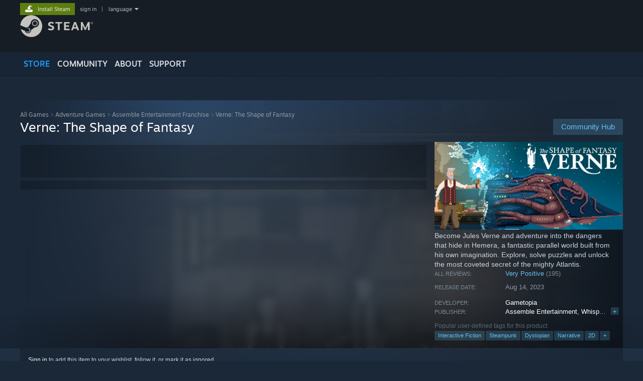

--- FILE ---
content_type: text/html; charset=UTF-8
request_url: https://store.steampowered.com/app/1424600/Verne_The_Shape_of_Fantasy/?snr=1_1056_4_creator_1057&curator_clanid=33038208
body_size: 38154
content:
<!DOCTYPE html>
<html class=" responsive DesktopUI" lang="en"  >
<head>
	<meta http-equiv="Content-Type" content="text/html; charset=UTF-8">
			<meta name="viewport" content="width=device-width,initial-scale=1">
		<meta name="theme-color" content="#171a21">
		<title>Save 75% on Verne: The Shape of Fantasy on Steam</title>
	<link rel="shortcut icon" href="/favicon.ico" type="image/x-icon">

	
	
	<link href="https://store.akamai.steamstatic.com/public/shared/css/motiva_sans.css?v=4Vj7bvhvv_UL&amp;l=english&amp;_cdn=akamai" rel="stylesheet" type="text/css">
<link href="https://store.akamai.steamstatic.com/public/shared/css/shared_global.css?v=ebGR_Er9ryC7&amp;l=english&amp;_cdn=akamai" rel="stylesheet" type="text/css">
<link href="https://store.akamai.steamstatic.com/public/shared/css/buttons.css?v=u7ItYmj40jWH&amp;l=english&amp;_cdn=akamai" rel="stylesheet" type="text/css">
<link href="https://store.akamai.steamstatic.com/public/css/v6/store.css?v=wo3XziZMSZv3&amp;l=english&amp;_cdn=akamai" rel="stylesheet" type="text/css">
<link href="https://store.akamai.steamstatic.com/public/shared/css/user_reviews.css?v=apAPCdlxNkZD&amp;l=english&amp;_cdn=akamai" rel="stylesheet" type="text/css">
<link href="https://store.akamai.steamstatic.com/public/shared/css/store_game_shared.css?v=h3rDvpE1fR8Z&amp;l=english&amp;_cdn=akamai" rel="stylesheet" type="text/css">
<link href="https://store.akamai.steamstatic.com/public/css/v6/game.css?v=ng2qfNTUi8dN&amp;l=english&amp;_cdn=akamai" rel="stylesheet" type="text/css">
<link href="https://store.akamai.steamstatic.com/public/shared/css/store_background_shared.css?v=RuX0Jh-U_mAP&amp;l=english&amp;_cdn=akamai" rel="stylesheet" type="text/css">
<link href="https://store.akamai.steamstatic.com/public/css/v6/recommended.css?v=BxpJyNW11mxG&amp;l=english&amp;_cdn=akamai" rel="stylesheet" type="text/css">
<link href="https://store.akamai.steamstatic.com/public/css/v6/user_reviews_rewards.css?v=nDJVyLGQ1XMI&amp;l=english&amp;_cdn=akamai" rel="stylesheet" type="text/css">
<link href="https://store.akamai.steamstatic.com/public/shared/css/apphub.css?v=6aSuWhV069kq&amp;l=english&amp;_cdn=akamai" rel="stylesheet" type="text/css">
<link href="https://store.akamai.steamstatic.com/public/shared/css/ui-lightness/jquery-ui-1.7.2.custom.css?v=qgq7mHqEwLbE&amp;l=english&amp;_cdn=akamai" rel="stylesheet" type="text/css">
<link href="https://store.akamai.steamstatic.com/public/css/v6/game_mob.css?v=Ryx-AweEEY9T&amp;l=english&amp;_cdn=akamai" rel="stylesheet" type="text/css">
<link href="https://store.akamai.steamstatic.com/public/shared/css/shared_responsive.css?v=8zUcJAgCg1Ml&amp;l=english&amp;_cdn=akamai" rel="stylesheet" type="text/css">
<script type="text/javascript" src="https://store.akamai.steamstatic.com/public/shared/javascript/jquery-1.8.3.min.js?v=NXam5zydzNu8&amp;l=english&amp;_cdn=akamai"></script>
<script type="text/javascript">$J = jQuery.noConflict();</script><script type="text/javascript">VALVE_PUBLIC_PATH = "https:\/\/store.akamai.steamstatic.com\/public\/";</script><script type="text/javascript" src="https://store.akamai.steamstatic.com/public/shared/javascript/tooltip.js?v=LZHsOVauqTrm&amp;l=english&amp;_cdn=akamai"></script>

<script type="text/javascript" src="https://store.akamai.steamstatic.com/public/shared/javascript/shared_global.js?v=rLiUhbtlZk63&amp;l=english&amp;_cdn=akamai"></script>

<script type="text/javascript" src="https://store.akamai.steamstatic.com/public/shared/javascript/auth_refresh.js?v=w6QbwI-5-j2S&amp;l=english&amp;_cdn=akamai"></script>

<script type="text/javascript" src="https://store.akamai.steamstatic.com/public/javascript/main.js?v=GpFlsIrOkJ7-&amp;l=english&amp;_cdn=akamai"></script>

<script type="text/javascript" src="https://store.akamai.steamstatic.com/public/javascript/dynamicstore.js?v=SBXRiAJfiNfI&amp;l=english&amp;_cdn=akamai"></script>

<script type="text/javascript">Object.seal && [ Object, Array, String, Number ].map( function( builtin ) { Object.seal( builtin.prototype ); } );</script>
		<script type="text/javascript">
			document.addEventListener('DOMContentLoaded', function(event) {
				$J.data( document, 'x_readytime', new Date().getTime() );
				$J.data( document, 'x_oldref', GetNavCookie() );
				SetupTooltips( { tooltipCSSClass: 'store_tooltip'} );
		});
		</script><script type="text/javascript" src="https://store.akamai.steamstatic.com/public/javascript/gamehighlightplayer.js?v=xnqwN8gH0V-7&amp;l=english&amp;_cdn=akamai"></script>
<script type="text/javascript" src="https://store.akamai.steamstatic.com/public/shared/javascript/user_reviews.js?v=li2vp_5Z315e&amp;l=english&amp;_cdn=akamai"></script>
<script type="text/javascript" src="https://store.akamai.steamstatic.com/public/shared/javascript/dselect.js?v=w0CV_PAvw3UA&amp;l=english&amp;_cdn=akamai"></script>
<script type="text/javascript" src="https://store.akamai.steamstatic.com/public/javascript/app_tagging.js?v=6Tj4xq7wVWFx&amp;l=english&amp;_cdn=akamai"></script>
<script type="text/javascript" src="https://store.akamai.steamstatic.com/public/javascript/game.js?v=xsluJqgnXnXr&amp;l=english&amp;_cdn=akamai"></script>
<script type="text/javascript" src="https://store.akamai.steamstatic.com/public/shared/javascript/flot-0.8/jquery.flot.min.js?v=mSfqk1QKKgiz&amp;l=english&amp;_cdn=akamai"></script>
<script type="text/javascript" src="https://store.akamai.steamstatic.com/public/shared/javascript/flot-0.8/jquery.flot.resize.min.js?v=MeIf0YViALgL&amp;l=english&amp;_cdn=akamai"></script>
<script type="text/javascript" src="https://store.akamai.steamstatic.com/public/shared/javascript/flot-0.8/jquery.flot.time.min.js?v=CIECDYHJjBgN&amp;l=english&amp;_cdn=akamai"></script>
<script type="text/javascript" src="https://store.akamai.steamstatic.com/public/shared/javascript/flot-0.8/jquery.flot.selection.min.js?v=laPWW88ZIIHe&amp;l=english&amp;_cdn=akamai"></script>
<script type="text/javascript" src="https://store.akamai.steamstatic.com/public/shared/javascript/jquery-ui-1.9.2.js?v=Bu2RA9fLXSi-&amp;l=english&amp;_cdn=akamai"></script>
<script type="text/javascript" src="https://store.akamai.steamstatic.com/public/shared/javascript/shared_responsive_adapter.js?v=j0eobCNqcadg&amp;l=english&amp;_cdn=akamai"></script>

						<meta name="twitter:card" content="summary_large_image">
					<meta name="Description" content="Become Jules Verne and adventure into the dangers that hide in Hemera, a fantastic parallel world built from his own imagination. Explore, solve puzzles and unlock the most coveted secret of the mighty Atlantis.">
			
	<meta name="twitter:site" content="@steam" />

						<meta property="og:title" content="Save 75% on Verne: The Shape of Fantasy on Steam">
					<meta property="twitter:title" content="Save 75% on Verne: The Shape of Fantasy on Steam">
					<meta property="og:type" content="website">
					<meta property="fb:app_id" content="105386699540688">
					<meta property="og:site" content="Steam">
					<meta property="og:url" content="https://store.steampowered.com/app/1424600/Verne_The_Shape_of_Fantasy/">
					<meta property="og:description" content="Become Jules Verne and adventure into the dangers that hide in Hemera, a fantastic parallel world built from his own imagination. Explore, solve puzzles and unlock the most coveted secret of the mighty Atlantis.">
					<meta property="twitter:description" content="Become Jules Verne and adventure into the dangers that hide in Hemera, a fantastic parallel world built from his own imagination. Explore, solve puzzles and unlock the most coveted secret of the mighty Atlantis.">
			
			<link rel="canonical" href="https://store.steampowered.com/app/1424600/Verne_The_Shape_of_Fantasy/">
	
			<link rel="image_src" href="https://shared.akamai.steamstatic.com/store_item_assets/steam/apps/1424600/capsule_616x353.jpg?t=1728905081">
		<meta property="og:image" content="https://shared.akamai.steamstatic.com/store_item_assets/steam/apps/1424600/capsule_616x353.jpg?t=1728905081">
		<meta name="twitter:image" content="https://shared.akamai.steamstatic.com/store_item_assets/steam/apps/1424600/capsule_616x353.jpg?t=1728905081" />
				
	
	
	
	
	</head>
<body class="v6 app game_bg menu_background_overlap application widestore v7menu responsive_page ">


<div class="responsive_page_frame with_header">
						<div role="navigation" class="responsive_page_menu_ctn mainmenu" aria-label="Mobile Menu">
				<div class="responsive_page_menu"  id="responsive_page_menu">
										<div class="mainmenu_contents">
						<div class="mainmenu_contents_items">
															<a class="menuitem" href="https://store.steampowered.com/login/?redir=app%2F1424600%2FVerne_The_Shape_of_Fantasy%2F%3Fsnr%3D1_1056_4_creator_1057%26curator_clanid%3D33038208&redir_ssl=1&snr=1_5_9__global-header">
									Sign in								</a>
															<a class="menuitem supernav supernav_active" href="https://store.steampowered.com/?snr=1_5_9__global-responsive-menu" data-tooltip-type="selector" data-tooltip-content=".submenu_Store">
				Store			</a>
			<div class="submenu_Store" style="display: none;" data-submenuid="Store">
														<a class="submenuitem" href="https://store.steampowered.com/?snr=1_5_9__global-responsive-menu">
						Home											</a>
														<a class="submenuitem" href="https://store.steampowered.com/explore/?snr=1_5_9__global-responsive-menu">
						Discovery Queue											</a>
														<a class="submenuitem" href="https://steamcommunity.com/my/wishlist/">
						Wishlist											</a>
														<a class="submenuitem" href="https://store.steampowered.com/points/shop/?snr=1_5_9__global-responsive-menu">
						Points Shop											</a>
														<a class="submenuitem" href="https://store.steampowered.com/news/?snr=1_5_9__global-responsive-menu">
						News											</a>
														<a class="submenuitem" href="https://store.steampowered.com/stats/?snr=1_5_9__global-responsive-menu">
						Charts											</a>
							</div>
										<a class="menuitem supernav" href="https://steamcommunity.com/" data-tooltip-type="selector" data-tooltip-content=".submenu_Community">
				Community			</a>
			<div class="submenu_Community" style="display: none;" data-submenuid="Community">
														<a class="submenuitem" href="https://steamcommunity.com/">
						Home											</a>
														<a class="submenuitem" href="https://steamcommunity.com/discussions/">
						Discussions											</a>
														<a class="submenuitem" href="https://steamcommunity.com/workshop/">
						Workshop											</a>
														<a class="submenuitem" href="https://steamcommunity.com/market/">
						Market											</a>
														<a class="submenuitem" href="https://steamcommunity.com/?subsection=broadcasts">
						Broadcasts											</a>
							</div>
										<a class="menuitem " href="https://store.steampowered.com/about/?snr=1_5_9__global-responsive-menu">
				About			</a>
										<a class="menuitem " href="https://help.steampowered.com/en/">
				Support			</a>
			
							<div class="minor_menu_items">
																								<div class="menuitem change_language_action">
									Change language								</div>
																																	<a class="menuitem" href="https://store.steampowered.com/mobile" target="_blank" rel="noreferrer">Get the Steam Mobile App</a>
																									<div class="menuitem" role="link" onclick="Responsive_RequestDesktopView();">
										View desktop website									</div>
															</div>
						</div>
						<div class="mainmenu_footer_spacer  "></div>
						<div class="mainmenu_footer">
															<div class="mainmenu_footer_logo"><img src="https://store.akamai.steamstatic.com/public/shared/images/responsive/footerLogo_valve_new.png"></div>
								© Valve Corporation. All rights reserved. All trademarks are property of their respective owners in the US and other countries.								<span class="mainmenu_valve_links">
									<a href="https://store.steampowered.com/privacy_agreement/?snr=1_5_9__global-responsive-menu" target="_blank">Privacy Policy</a>
									&nbsp;| &nbsp;<a href="http://www.valvesoftware.com/legal.htm" target="_blank">Legal</a>
									&nbsp;| &nbsp;<a href="https://help.steampowered.com/faqs/view/10BB-D27A-6378-4436" target="_blank">Accessibility</a>
									&nbsp;| &nbsp;<a href="https://store.steampowered.com/subscriber_agreement/?snr=1_5_9__global-responsive-menu" target="_blank">Steam Subscriber Agreement</a>
									&nbsp;| &nbsp;<a href="https://store.steampowered.com/steam_refunds/?snr=1_5_9__global-responsive-menu" target="_blank">Refunds</a>
									&nbsp;| &nbsp;<a href="https://store.steampowered.com/account/cookiepreferences/?snr=1_5_9__global-responsive-menu" target="_blank">Cookies</a>
								</span>
													</div>
					</div>
									</div>
			</div>
		
		<div class="responsive_local_menu_tab"></div>

		<div class="responsive_page_menu_ctn localmenu">
			<div class="responsive_page_menu"  id="responsive_page_local_menu" data-panel="{&quot;onOptionsActionDescription&quot;:&quot;Filter&quot;,&quot;onOptionsButton&quot;:&quot;Responsive_ToggleLocalMenu()&quot;,&quot;onCancelButton&quot;:&quot;Responsive_ToggleLocalMenu()&quot;}">
				<div class="localmenu_content" data-panel="{&quot;maintainY&quot;:true,&quot;bFocusRingRoot&quot;:true,&quot;flow-children&quot;:&quot;column&quot;}">
				</div>
			</div>
		</div>



					<div class="responsive_header">
				<div class="responsive_header_content">
					<div id="responsive_menu_logo">
						<img src="https://store.akamai.steamstatic.com/public/shared/images/responsive/header_menu_hamburger.png" height="100%">
											</div>
					<div class="responsive_header_logo">
						<a href="https://store.steampowered.com/?snr=1_5_9__global-responsive-menu">
															<img src="https://store.akamai.steamstatic.com/public/shared/images/responsive/header_logo.png" height="36" border="0" alt="STEAM">
													</a>
					</div>
					<div class="responsive_header_react_target" data-featuretarget="store-menu-responsive-search"><div class="responsive_header_react_placeholder"></div></div>				</div>
			</div>
		
		<div class="responsive_page_content_overlay">

		</div>

		<div class="responsive_fixonscroll_ctn nonresponsive_hidden ">
		</div>
	
	<div class="responsive_page_content">

		<div role="banner" id="global_header" data-panel="{&quot;flow-children&quot;:&quot;row&quot;}">
	<div class="content">
		<div class="logo">
			<span id="logo_holder">
									<a href="https://store.steampowered.com/?snr=1_5_9__global-header" aria-label="Link to the Steam Homepage">
						<img src="https://store.akamai.steamstatic.com/public/shared/images/header/logo_steam.svg?t=962016" width="176" height="44" alt="Link to the Steam Homepage">
					</a>
							</span>
		</div>

			<div role="navigation" class="supernav_container" aria-label="Global Menu">
								<a class="menuitem supernav supernav_active" href="https://store.steampowered.com/?snr=1_5_9__global-header" data-tooltip-type="selector" data-tooltip-content=".submenu_Store">
				STORE			</a>
			<div class="submenu_Store" style="display: none;" data-submenuid="Store">
														<a class="submenuitem" href="https://store.steampowered.com/?snr=1_5_9__global-header">
						Home											</a>
														<a class="submenuitem" href="https://store.steampowered.com/explore/?snr=1_5_9__global-header">
						Discovery Queue											</a>
														<a class="submenuitem" href="https://steamcommunity.com/my/wishlist/">
						Wishlist											</a>
														<a class="submenuitem" href="https://store.steampowered.com/points/shop/?snr=1_5_9__global-header">
						Points Shop											</a>
														<a class="submenuitem" href="https://store.steampowered.com/news/?snr=1_5_9__global-header">
						News											</a>
														<a class="submenuitem" href="https://store.steampowered.com/stats/?snr=1_5_9__global-header">
						Charts											</a>
							</div>
										<a class="menuitem supernav" href="https://steamcommunity.com/" data-tooltip-type="selector" data-tooltip-content=".submenu_Community">
				COMMUNITY			</a>
			<div class="submenu_Community" style="display: none;" data-submenuid="Community">
														<a class="submenuitem" href="https://steamcommunity.com/">
						Home											</a>
														<a class="submenuitem" href="https://steamcommunity.com/discussions/">
						Discussions											</a>
														<a class="submenuitem" href="https://steamcommunity.com/workshop/">
						Workshop											</a>
														<a class="submenuitem" href="https://steamcommunity.com/market/">
						Market											</a>
														<a class="submenuitem" href="https://steamcommunity.com/?subsection=broadcasts">
						Broadcasts											</a>
							</div>
										<a class="menuitem " href="https://store.steampowered.com/about/?snr=1_5_9__global-header">
				About			</a>
										<a class="menuitem " href="https://help.steampowered.com/en/">
				SUPPORT			</a>
				</div>
	<script type="text/javascript">
		jQuery(function($) {
			$('#global_header .supernav').v_tooltip({'location':'bottom', 'destroyWhenDone': false, 'tooltipClass': 'supernav_content', 'offsetY':-6, 'offsetX': 1, 'horizontalSnap': 4, 'tooltipParent': '#global_header .supernav_container', 'correctForScreenSize': false});
		});
	</script>

		<div id="global_actions">
			<div role="navigation" id="global_action_menu" aria-label="Account Menu">
									<a class="header_installsteam_btn header_installsteam_btn_green" href="https://store.steampowered.com/about/?snr=1_5_9__global-header">
						<div class="header_installsteam_btn_content">
							Install Steam						</div>
					</a>
				
				
									<a class="global_action_link" href="https://store.steampowered.com/login/?redir=app%2F1424600%2FVerne_The_Shape_of_Fantasy%2F%3Fsnr%3D1_1056_4_creator_1057%26curator_clanid%3D33038208&redir_ssl=1&snr=1_5_9__global-header">sign in</a>
											&nbsp;|&nbsp;
						<span class="pulldown global_action_link" id="language_pulldown" onclick="ShowMenu( this, 'language_dropdown', 'right' );">language</span>
						<div class="popup_block_new" id="language_dropdown" style="display: none;">
							<div class="popup_body popup_menu">
																																					<a class="popup_menu_item tight" href="?l=schinese&snr=1_1056_4_creator_1057&curator_clanid=33038208" onclick="ChangeLanguage( 'schinese' ); return false;">简体中文 (Simplified Chinese)</a>
																													<a class="popup_menu_item tight" href="?l=tchinese&snr=1_1056_4_creator_1057&curator_clanid=33038208" onclick="ChangeLanguage( 'tchinese' ); return false;">繁體中文 (Traditional Chinese)</a>
																													<a class="popup_menu_item tight" href="?l=japanese&snr=1_1056_4_creator_1057&curator_clanid=33038208" onclick="ChangeLanguage( 'japanese' ); return false;">日本語 (Japanese)</a>
																													<a class="popup_menu_item tight" href="?l=koreana&snr=1_1056_4_creator_1057&curator_clanid=33038208" onclick="ChangeLanguage( 'koreana' ); return false;">한국어 (Korean)</a>
																													<a class="popup_menu_item tight" href="?l=thai&snr=1_1056_4_creator_1057&curator_clanid=33038208" onclick="ChangeLanguage( 'thai' ); return false;">ไทย (Thai)</a>
																													<a class="popup_menu_item tight" href="?l=bulgarian&snr=1_1056_4_creator_1057&curator_clanid=33038208" onclick="ChangeLanguage( 'bulgarian' ); return false;">Български (Bulgarian)</a>
																													<a class="popup_menu_item tight" href="?l=czech&snr=1_1056_4_creator_1057&curator_clanid=33038208" onclick="ChangeLanguage( 'czech' ); return false;">Čeština (Czech)</a>
																													<a class="popup_menu_item tight" href="?l=danish&snr=1_1056_4_creator_1057&curator_clanid=33038208" onclick="ChangeLanguage( 'danish' ); return false;">Dansk (Danish)</a>
																													<a class="popup_menu_item tight" href="?l=german&snr=1_1056_4_creator_1057&curator_clanid=33038208" onclick="ChangeLanguage( 'german' ); return false;">Deutsch (German)</a>
																																							<a class="popup_menu_item tight" href="?l=spanish&snr=1_1056_4_creator_1057&curator_clanid=33038208" onclick="ChangeLanguage( 'spanish' ); return false;">Español - España (Spanish - Spain)</a>
																													<a class="popup_menu_item tight" href="?l=latam&snr=1_1056_4_creator_1057&curator_clanid=33038208" onclick="ChangeLanguage( 'latam' ); return false;">Español - Latinoamérica (Spanish - Latin America)</a>
																													<a class="popup_menu_item tight" href="?l=greek&snr=1_1056_4_creator_1057&curator_clanid=33038208" onclick="ChangeLanguage( 'greek' ); return false;">Ελληνικά (Greek)</a>
																													<a class="popup_menu_item tight" href="?l=french&snr=1_1056_4_creator_1057&curator_clanid=33038208" onclick="ChangeLanguage( 'french' ); return false;">Français (French)</a>
																													<a class="popup_menu_item tight" href="?l=italian&snr=1_1056_4_creator_1057&curator_clanid=33038208" onclick="ChangeLanguage( 'italian' ); return false;">Italiano (Italian)</a>
																													<a class="popup_menu_item tight" href="?l=indonesian&snr=1_1056_4_creator_1057&curator_clanid=33038208" onclick="ChangeLanguage( 'indonesian' ); return false;">Bahasa Indonesia (Indonesian)</a>
																													<a class="popup_menu_item tight" href="?l=hungarian&snr=1_1056_4_creator_1057&curator_clanid=33038208" onclick="ChangeLanguage( 'hungarian' ); return false;">Magyar (Hungarian)</a>
																													<a class="popup_menu_item tight" href="?l=dutch&snr=1_1056_4_creator_1057&curator_clanid=33038208" onclick="ChangeLanguage( 'dutch' ); return false;">Nederlands (Dutch)</a>
																													<a class="popup_menu_item tight" href="?l=norwegian&snr=1_1056_4_creator_1057&curator_clanid=33038208" onclick="ChangeLanguage( 'norwegian' ); return false;">Norsk (Norwegian)</a>
																													<a class="popup_menu_item tight" href="?l=polish&snr=1_1056_4_creator_1057&curator_clanid=33038208" onclick="ChangeLanguage( 'polish' ); return false;">Polski (Polish)</a>
																													<a class="popup_menu_item tight" href="?l=portuguese&snr=1_1056_4_creator_1057&curator_clanid=33038208" onclick="ChangeLanguage( 'portuguese' ); return false;">Português (Portuguese - Portugal)</a>
																													<a class="popup_menu_item tight" href="?l=brazilian&snr=1_1056_4_creator_1057&curator_clanid=33038208" onclick="ChangeLanguage( 'brazilian' ); return false;">Português - Brasil (Portuguese - Brazil)</a>
																													<a class="popup_menu_item tight" href="?l=romanian&snr=1_1056_4_creator_1057&curator_clanid=33038208" onclick="ChangeLanguage( 'romanian' ); return false;">Română (Romanian)</a>
																													<a class="popup_menu_item tight" href="?l=russian&snr=1_1056_4_creator_1057&curator_clanid=33038208" onclick="ChangeLanguage( 'russian' ); return false;">Русский (Russian)</a>
																													<a class="popup_menu_item tight" href="?l=finnish&snr=1_1056_4_creator_1057&curator_clanid=33038208" onclick="ChangeLanguage( 'finnish' ); return false;">Suomi (Finnish)</a>
																													<a class="popup_menu_item tight" href="?l=swedish&snr=1_1056_4_creator_1057&curator_clanid=33038208" onclick="ChangeLanguage( 'swedish' ); return false;">Svenska (Swedish)</a>
																													<a class="popup_menu_item tight" href="?l=turkish&snr=1_1056_4_creator_1057&curator_clanid=33038208" onclick="ChangeLanguage( 'turkish' ); return false;">Türkçe (Turkish)</a>
																													<a class="popup_menu_item tight" href="?l=vietnamese&snr=1_1056_4_creator_1057&curator_clanid=33038208" onclick="ChangeLanguage( 'vietnamese' ); return false;">Tiếng Việt (Vietnamese)</a>
																													<a class="popup_menu_item tight" href="?l=ukrainian&snr=1_1056_4_creator_1057&curator_clanid=33038208" onclick="ChangeLanguage( 'ukrainian' ); return false;">Українська (Ukrainian)</a>
																									<a class="popup_menu_item tight" href="https://www.valvesoftware.com/en/contact?contact-person=Translation%20Team%20Feedback" target="_blank">Report a translation problem</a>
							</div>
						</div>
												</div>
					</div>
			</div>
</div>
<div class="StoreMenuLoadingPlaceholder" data-featuretarget="store-menu-v7"><div class="PlaceholderInner"></div></div><div id="responsive_store_nav_ctn"></div><div id="responsive_store_nav_overlay" style="display:none"><div id="responsive_store_nav_overlay_ctn"></div><div id="responsive_store_nav_overlay_bottom"></div></div><div id="responsive_store_search_overlay" style="display:none"></div><div data-cart-banner-spot="1"></div>
		<div role="main" class="responsive_page_template_content" id="responsive_page_template_content" data-panel="{&quot;autoFocus&quot;:true}" >

			<div id="application_config" style="display: none;"  data-config="{&quot;EUNIVERSE&quot;:1,&quot;WEB_UNIVERSE&quot;:&quot;public&quot;,&quot;LANGUAGE&quot;:&quot;english&quot;,&quot;COUNTRY&quot;:&quot;US&quot;,&quot;MEDIA_CDN_COMMUNITY_URL&quot;:&quot;https:\/\/cdn.akamai.steamstatic.com\/steamcommunity\/public\/&quot;,&quot;MEDIA_CDN_URL&quot;:&quot;https:\/\/cdn.akamai.steamstatic.com\/&quot;,&quot;VIDEO_CDN_URL&quot;:&quot;https:\/\/video.akamai.steamstatic.com\/&quot;,&quot;COMMUNITY_CDN_URL&quot;:&quot;https:\/\/community.akamai.steamstatic.com\/&quot;,&quot;COMMUNITY_CDN_ASSET_URL&quot;:&quot;https:\/\/cdn.akamai.steamstatic.com\/steamcommunity\/public\/assets\/&quot;,&quot;STORE_CDN_URL&quot;:&quot;https:\/\/store.akamai.steamstatic.com\/&quot;,&quot;PUBLIC_SHARED_URL&quot;:&quot;https:\/\/store.akamai.steamstatic.com\/public\/shared\/&quot;,&quot;COMMUNITY_BASE_URL&quot;:&quot;https:\/\/steamcommunity.com\/&quot;,&quot;CHAT_BASE_URL&quot;:&quot;https:\/\/steamcommunity.com\/&quot;,&quot;STORE_BASE_URL&quot;:&quot;https:\/\/store.steampowered.com\/&quot;,&quot;STORE_CHECKOUT_BASE_URL&quot;:&quot;https:\/\/checkout.steampowered.com\/&quot;,&quot;IMG_URL&quot;:&quot;https:\/\/store.akamai.steamstatic.com\/public\/images\/&quot;,&quot;STEAMTV_BASE_URL&quot;:&quot;https:\/\/steam.tv\/&quot;,&quot;HELP_BASE_URL&quot;:&quot;https:\/\/help.steampowered.com\/&quot;,&quot;PARTNER_BASE_URL&quot;:&quot;https:\/\/partner.steamgames.com\/&quot;,&quot;STATS_BASE_URL&quot;:&quot;https:\/\/partner.steampowered.com\/&quot;,&quot;INTERNAL_STATS_BASE_URL&quot;:&quot;https:\/\/steamstats.valve.org\/&quot;,&quot;IN_CLIENT&quot;:false,&quot;USE_POPUPS&quot;:false,&quot;STORE_ICON_BASE_URL&quot;:&quot;https:\/\/shared.akamai.steamstatic.com\/store_item_assets\/steam\/apps\/&quot;,&quot;STORE_ITEM_BASE_URL&quot;:&quot;https:\/\/shared.akamai.steamstatic.com\/store_item_assets\/&quot;,&quot;WEBAPI_BASE_URL&quot;:&quot;https:\/\/api.steampowered.com\/&quot;,&quot;TOKEN_URL&quot;:&quot;https:\/\/store.steampowered.com\/\/chat\/clientjstoken&quot;,&quot;BUILD_TIMESTAMP&quot;:1768517617,&quot;PAGE_TIMESTAMP&quot;:1768805562,&quot;IN_TENFOOT&quot;:false,&quot;IN_GAMEPADUI&quot;:false,&quot;IN_CHROMEOS&quot;:false,&quot;IN_MOBILE_WEBVIEW&quot;:false,&quot;PLATFORM&quot;:&quot;macos&quot;,&quot;BASE_URL_STORE_CDN_ASSETS&quot;:&quot;https:\/\/cdn.akamai.steamstatic.com\/store\/&quot;,&quot;EREALM&quot;:1,&quot;LOGIN_BASE_URL&quot;:&quot;https:\/\/login.steampowered.com\/&quot;,&quot;AVATAR_BASE_URL&quot;:&quot;https:\/\/avatars.akamai.steamstatic.com\/&quot;,&quot;FROM_WEB&quot;:true,&quot;WEBSITE_ID&quot;:&quot;Store&quot;,&quot;BASE_URL_SHARED_CDN&quot;:&quot;https:\/\/shared.akamai.steamstatic.com\/&quot;,&quot;CLAN_CDN_ASSET_URL&quot;:&quot;https:\/\/clan.akamai.steamstatic.com\/&quot;,&quot;COMMUNITY_ASSETS_BASE_URL&quot;:&quot;https:\/\/shared.akamai.steamstatic.com\/community_assets\/&quot;,&quot;SNR&quot;:&quot;1_5_9_&quot;}" data-userinfo="{&quot;logged_in&quot;:false,&quot;country_code&quot;:&quot;US&quot;,&quot;excluded_content_descriptors&quot;:[3,4]}" data-hwinfo="{&quot;bSteamOS&quot;:false,&quot;bSteamDeck&quot;:false}" data-broadcastuser="{&quot;success&quot;:1,&quot;bHideStoreBroadcast&quot;:false}" data-store_page_asset_url="&quot;https:\/\/shared.akamai.steamstatic.com\/store_item_assets\/steam\/apps\/1424600\/%s?t=1728905081&quot;" data-store_page_extra_assets_url="&quot;https:\/\/shared.akamai.steamstatic.com\/store_item_assets\/steam\/apps\/1424600\/%s?t=1728905081&quot;" data-store_page_extra_assets_map="{&quot;extras\/infinite-puzle.gif&quot;:[{&quot;urlPart&quot;:&quot;extras\/87bf634c6e3bc8aa3590ee7b995bd1f8.poster.avif&quot;,&quot;extension&quot;:&quot;poster.avif&quot;,&quot;alt_text&quot;:null,&quot;urlPartBig&quot;:null,&quot;width&quot;:&quot;640&quot;,&quot;height&quot;:&quot;360&quot;},{&quot;urlPart&quot;:&quot;extras\/87bf634c6e3bc8aa3590ee7b995bd1f8.mp4&quot;,&quot;extension&quot;:&quot;mp4&quot;,&quot;alt_text&quot;:null,&quot;urlPartBig&quot;:null,&quot;width&quot;:&quot;640&quot;,&quot;height&quot;:&quot;360&quot;},{&quot;urlPart&quot;:&quot;extras\/87bf634c6e3bc8aa3590ee7b995bd1f8.webm&quot;,&quot;extension&quot;:&quot;webm&quot;,&quot;alt_text&quot;:null,&quot;urlPartBig&quot;:null,&quot;width&quot;:&quot;640&quot;,&quot;height&quot;:&quot;360&quot;}],&quot;extras\/main-gif.gif&quot;:[{&quot;urlPart&quot;:&quot;extras\/89a3bb73320d3fd00a55a6c3a1221fbf.poster.avif&quot;,&quot;extension&quot;:&quot;poster.avif&quot;,&quot;alt_text&quot;:null,&quot;urlPartBig&quot;:null,&quot;width&quot;:&quot;600&quot;,&quot;height&quot;:&quot;254&quot;},{&quot;urlPart&quot;:&quot;extras\/89a3bb73320d3fd00a55a6c3a1221fbf.webm&quot;,&quot;extension&quot;:&quot;webm&quot;,&quot;alt_text&quot;:null,&quot;urlPartBig&quot;:null,&quot;width&quot;:&quot;600&quot;,&quot;height&quot;:&quot;254&quot;},{&quot;urlPart&quot;:&quot;extras\/89a3bb73320d3fd00a55a6c3a1221fbf.mp4&quot;,&quot;extension&quot;:&quot;mp4&quot;,&quot;alt_text&quot;:null,&quot;urlPartBig&quot;:null,&quot;width&quot;:&quot;600&quot;,&quot;height&quot;:&quot;254&quot;}],&quot;extras\/the_mix_selection_badge.png&quot;:[{&quot;urlPart&quot;:&quot;extras\/4d6720be90d55e0f16efc3b7b2e94c55.avif&quot;,&quot;extension&quot;:&quot;avif&quot;,&quot;alt_text&quot;:null,&quot;urlPartBig&quot;:&quot;extras_big\/4d6720be90d55e0f16efc3b7b2e94c55.avif&quot;,&quot;width&quot;:&quot;800&quot;,&quot;height&quot;:&quot;365&quot;}],&quot;extras\/guerrilla-collective-selection.png&quot;:[{&quot;urlPart&quot;:&quot;extras\/cc6213a0894a3d64a8e8812b26c84522.avif&quot;,&quot;extension&quot;:&quot;avif&quot;,&quot;alt_text&quot;:null,&quot;urlPartBig&quot;:null,&quot;width&quot;:&quot;690&quot;,&quot;height&quot;:&quot;300&quot;}],&quot;extras\/guerrilla-collective-selection_inverted.png&quot;:[{&quot;urlPart&quot;:&quot;extras\/7345541ab3843b73e8b2d40b94a52cf8.avif&quot;,&quot;extension&quot;:&quot;avif&quot;,&quot;alt_text&quot;:null,&quot;urlPartBig&quot;:null,&quot;width&quot;:&quot;690&quot;,&quot;height&quot;:&quot;300&quot;}],&quot;extras\/steam_link_capsules_205x112_betweenhorizons.png&quot;:[{&quot;urlPart&quot;:&quot;extras\/327ff8660bb216bc74bc45c66c1b7888.avif&quot;,&quot;extension&quot;:&quot;avif&quot;,&quot;alt_text&quot;:null,&quot;urlPartBig&quot;:null,&quot;width&quot;:&quot;204&quot;,&quot;height&quot;:&quot;112&quot;}],&quot;extras\/steam_link_capsules_205x112_boundbyblades.png&quot;:[{&quot;urlPart&quot;:&quot;extras\/c50acb80f5fc11cc65a7bc4e7bf2bafb.avif&quot;,&quot;extension&quot;:&quot;avif&quot;,&quot;alt_text&quot;:null,&quot;urlPartBig&quot;:null,&quot;width&quot;:&quot;204&quot;,&quot;height&quot;:&quot;112&quot;}],&quot;extras\/steam_link_capsules_205x112_fop.png&quot;:[{&quot;urlPart&quot;:&quot;extras\/fcbc30c63c64434e6ca97013e74f97f2.avif&quot;,&quot;extension&quot;:&quot;avif&quot;,&quot;alt_text&quot;:null,&quot;urlPartBig&quot;:null,&quot;width&quot;:&quot;204&quot;,&quot;height&quot;:&quot;112&quot;}],&quot;extras\/steam_link_capsules_205x112_mira.png&quot;:[{&quot;urlPart&quot;:&quot;extras\/2bb473adbf958935780d2518b98658fd.avif&quot;,&quot;extension&quot;:&quot;avif&quot;,&quot;alt_text&quot;:null,&quot;urlPartBig&quot;:null,&quot;width&quot;:&quot;204&quot;,&quot;height&quot;:&quot;112&quot;}],&quot;extras\/steam_link_capsules_205x112_supercatboy.png&quot;:[{&quot;urlPart&quot;:&quot;extras\/81945002a771bdc0c1b40c42a3d4021a.avif&quot;,&quot;extension&quot;:&quot;avif&quot;,&quot;alt_text&quot;:null,&quot;urlPartBig&quot;:null,&quot;width&quot;:&quot;204&quot;,&quot;height&quot;:&quot;112&quot;}],&quot;extras\/maincol_gradient_rule.png&quot;:[{&quot;urlPart&quot;:&quot;extras\/edb0161b9db9f6489684d466613502c3.webp&quot;,&quot;extension&quot;:&quot;webp&quot;,&quot;alt_text&quot;:null,&quot;urlPartBig&quot;:null,&quot;width&quot;:&quot;616&quot;,&quot;height&quot;:&quot;1&quot;}],&quot;extras\/steam_capsules_205x112_between_horizons.gif&quot;:[{&quot;urlPart&quot;:&quot;extras\/c2302ce8d6cecc1b2a698bddc1225fb8.poster.avif&quot;,&quot;extension&quot;:&quot;poster.avif&quot;,&quot;alt_text&quot;:null,&quot;urlPartBig&quot;:null,&quot;width&quot;:&quot;205&quot;,&quot;height&quot;:&quot;112&quot;},{&quot;urlPart&quot;:&quot;extras\/c2302ce8d6cecc1b2a698bddc1225fb8.webm&quot;,&quot;extension&quot;:&quot;webm&quot;,&quot;alt_text&quot;:null,&quot;urlPartBig&quot;:null,&quot;width&quot;:&quot;204&quot;,&quot;height&quot;:&quot;112&quot;},{&quot;urlPart&quot;:&quot;extras\/c2302ce8d6cecc1b2a698bddc1225fb8.mp4&quot;,&quot;extension&quot;:&quot;mp4&quot;,&quot;alt_text&quot;:null,&quot;urlPartBig&quot;:null,&quot;width&quot;:&quot;204&quot;,&quot;height&quot;:&quot;112&quot;}],&quot;extras\/steam_link_capsules_205x112_growth.png&quot;:[{&quot;urlPart&quot;:&quot;extras\/3db326acbf0fcf2f4982f3f8f74221b4.avif&quot;,&quot;extension&quot;:&quot;avif&quot;,&quot;alt_text&quot;:null,&quot;urlPartBig&quot;:null,&quot;width&quot;:&quot;204&quot;,&quot;height&quot;:&quot;112&quot;}],&quot;extras\/steam_link_capsules_205x112_hauma.png&quot;:[{&quot;urlPart&quot;:&quot;extras\/4f29e3344398223ecf7652ccff14570b.avif&quot;,&quot;extension&quot;:&quot;avif&quot;,&quot;alt_text&quot;:null,&quot;urlPartBig&quot;:null,&quot;width&quot;:&quot;204&quot;,&quot;height&quot;:&quot;112&quot;}],&quot;extras\/steam_link_capsules_205x112_klauslee2.png&quot;:[{&quot;urlPart&quot;:&quot;extras\/b00d413bbe5fc4288576c671651c80f0.avif&quot;,&quot;extension&quot;:&quot;avif&quot;,&quot;alt_text&quot;:null,&quot;urlPartBig&quot;:null,&quot;width&quot;:&quot;204&quot;,&quot;height&quot;:&quot;112&quot;}],&quot;extras\/steam_link_capsules_205x112_moviehouse.png&quot;:[{&quot;urlPart&quot;:&quot;extras\/cd5582907b43752c43bc28e70aff7d85.avif&quot;,&quot;extension&quot;:&quot;avif&quot;,&quot;alt_text&quot;:null,&quot;urlPartBig&quot;:null,&quot;width&quot;:&quot;204&quot;,&quot;height&quot;:&quot;112&quot;}],&quot;extras\/steam_link_capsules_205x112_stickybusiness.png&quot;:[{&quot;urlPart&quot;:&quot;extras\/82045d9977571cc83642992411fa7860.avif&quot;,&quot;extension&quot;:&quot;avif&quot;,&quot;alt_text&quot;:null,&quot;urlPartBig&quot;:null,&quot;width&quot;:&quot;204&quot;,&quot;height&quot;:&quot;112&quot;}],&quot;extras\/steam_link_capsules_205x112_stn.gif&quot;:[{&quot;urlPart&quot;:&quot;extras\/5aca1fcf758faf8a24468286c586ca6f.poster.avif&quot;,&quot;extension&quot;:&quot;poster.avif&quot;,&quot;alt_text&quot;:null,&quot;urlPartBig&quot;:null,&quot;width&quot;:&quot;205&quot;,&quot;height&quot;:&quot;112&quot;},{&quot;urlPart&quot;:&quot;extras\/5aca1fcf758faf8a24468286c586ca6f.webm&quot;,&quot;extension&quot;:&quot;webm&quot;,&quot;alt_text&quot;:null,&quot;urlPartBig&quot;:null,&quot;width&quot;:&quot;204&quot;,&quot;height&quot;:&quot;112&quot;},{&quot;urlPart&quot;:&quot;extras\/5aca1fcf758faf8a24468286c586ca6f.mp4&quot;,&quot;extension&quot;:&quot;mp4&quot;,&quot;alt_text&quot;:null,&quot;urlPartBig&quot;:null,&quot;width&quot;:&quot;204&quot;,&quot;height&quot;:&quot;112&quot;}],&quot;extras\/steam_link_capsules_205x112_tmte.png&quot;:[{&quot;urlPart&quot;:&quot;extras\/34bee0de2db05303429c909b7ff79802.avif&quot;,&quot;extension&quot;:&quot;avif&quot;,&quot;alt_text&quot;:null,&quot;urlPartBig&quot;:null,&quot;width&quot;:&quot;204&quot;,&quot;height&quot;:&quot;112&quot;}],&quot;extras\/steam_link_capsules_205x112_windymeadow.png&quot;:[{&quot;urlPart&quot;:&quot;extras\/8ed881cb1f49c0a468e7e546b5155504.avif&quot;,&quot;extension&quot;:&quot;avif&quot;,&quot;alt_text&quot;:null,&quot;urlPartBig&quot;:null,&quot;width&quot;:&quot;204&quot;,&quot;height&quot;:&quot;112&quot;}],&quot;extras\/fop_outnow.png&quot;:[{&quot;urlPart&quot;:&quot;extras\/b5af6ab4f08a0d119ea2fa43b2210862.avif&quot;,&quot;extension&quot;:&quot;avif&quot;,&quot;alt_text&quot;:null,&quot;urlPartBig&quot;:null,&quot;width&quot;:&quot;616&quot;,&quot;height&quot;:&quot;112&quot;}],&quot;extras\/big-finalist_badge.png&quot;:[{&quot;urlPart&quot;:&quot;extras\/f6898dd55ef3c49f45a8269a2cce2de0.avif&quot;,&quot;extension&quot;:&quot;avif&quot;,&quot;alt_text&quot;:null,&quot;urlPartBig&quot;:null,&quot;width&quot;:&quot;800&quot;,&quot;height&quot;:&quot;365&quot;}],&quot;extras\/verne_qq.png&quot;:[{&quot;urlPart&quot;:&quot;extras\/a21f303905c44dd2ea3a8007c4e7e712.avif&quot;,&quot;extension&quot;:&quot;avif&quot;,&quot;alt_text&quot;:null,&quot;urlPartBig&quot;:null,&quot;width&quot;:&quot;616&quot;,&quot;height&quot;:&quot;100&quot;}],&quot;extras\/steampagelink_discord.png&quot;:[{&quot;urlPart&quot;:&quot;extras\/5497a897bd79e184fdb173dd53912743.webp&quot;,&quot;extension&quot;:&quot;webp&quot;,&quot;alt_text&quot;:null,&quot;urlPartBig&quot;:null,&quot;width&quot;:&quot;205&quot;,&quot;height&quot;:&quot;60&quot;}],&quot;extras\/steampagelink_newsletter.png&quot;:[{&quot;urlPart&quot;:&quot;extras\/30f4fe1b63c5637fb2c1a73d82bf57ac.webp&quot;,&quot;extension&quot;:&quot;webp&quot;,&quot;alt_text&quot;:null,&quot;urlPartBig&quot;:null,&quot;width&quot;:&quot;205&quot;,&quot;height&quot;:&quot;60&quot;}],&quot;extras\/steampagelink_steam.png&quot;:[{&quot;urlPart&quot;:&quot;extras\/8ba755d4d88e9886ba08f6fddb04cc80.webp&quot;,&quot;extension&quot;:&quot;webp&quot;,&quot;alt_text&quot;:null,&quot;urlPartBig&quot;:null,&quot;width&quot;:&quot;205&quot;,&quot;height&quot;:&quot;60&quot;}]}" data-deckcompatibility="{&quot;appid&quot;:1424600,&quot;resolved_category&quot;:2,&quot;resolved_items&quot;:[{&quot;display_type&quot;:3,&quot;loc_token&quot;:&quot;#SteamDeckVerified_TestResult_InterfaceTextIsNotLegible&quot;},{&quot;display_type&quot;:4,&quot;loc_token&quot;:&quot;#SteamDeckVerified_TestResult_DefaultControllerConfigFullyFunctional&quot;},{&quot;display_type&quot;:4,&quot;loc_token&quot;:&quot;#SteamDeckVerified_TestResult_ControllerGlyphsMatchDeckDevice&quot;},{&quot;display_type&quot;:4,&quot;loc_token&quot;:&quot;#SteamDeckVerified_TestResult_DefaultConfigurationIsPerformant&quot;}],&quot;steam_deck_blog_url&quot;:&quot;&quot;,&quot;search_id&quot;:null,&quot;steamos_resolved_category&quot;:2,&quot;steamos_resolved_items&quot;:[{&quot;display_type&quot;:3,&quot;loc_token&quot;:&quot;#SteamOS_TestResult_GameStartupFunctional&quot;}]}" data-appname="&quot;Verne: The Shape of Fantasy&quot;" data-store_user_config="{&quot;webapi_token&quot;:&quot;&quot;,&quot;shoppingcart&quot;:null,&quot;originating_navdata&quot;:{&quot;domain&quot;:&quot;store.steampowered.com&quot;,&quot;controller&quot;:&quot;curator&quot;,&quot;method&quot;:&quot;default&quot;,&quot;submethod&quot;:&quot;creator&quot;,&quot;feature&quot;:&quot;curatorfeaturedlist&quot;,&quot;depth&quot;:0,&quot;countrycode&quot;:&quot;US&quot;,&quot;webkey&quot;:null,&quot;is_client&quot;:false,&quot;curator_data&quot;:{&quot;clanid&quot;:33038208,&quot;listid&quot;:0},&quot;is_likely_bot&quot;:true,&quot;is_utm&quot;:false},&quot;wishlist_item_count&quot;:0}"></div><div id="application_root"></div><script>window.g_wapit="";</script><link href="https://store.akamai.steamstatic.com/public/css/applications/store/main.css?v=OKHQenzQ5v7r&amp;l=english&amp;_cdn=akamai" rel="stylesheet" type="text/css">
<script type="text/javascript" src="https://store.akamai.steamstatic.com/public/javascript/applications/store/manifest.js?v=NMy5Dr8hVesx&amp;l=english&amp;_cdn=akamai"></script>
<script type="text/javascript" src="https://store.akamai.steamstatic.com/public/javascript/applications/store/libraries~b28b7af69.js?v=L9JqUktT3bf9&amp;l=english&amp;_cdn=akamai"></script>
<script type="text/javascript" src="https://store.akamai.steamstatic.com/public/javascript/applications/store/main.js?v=bG5g8vVhSPG1&amp;l=english&amp;_cdn=akamai"></script>
<script type="text/javascript">
	var g_AccountID = 0;
	var g_Languages = ["english"];
	var g_sessionID = "d89206f56d53ddde81d7abc1";
	var g_ServerTime = 1768805562;
	var g_bUseNewCartAPI = true;

	$J( InitMiniprofileHovers( 'https%3A%2F%2Fstore.steampowered.com%2F' ) );

	
	if ( typeof GStoreItemData != 'undefined' )
	{
		GStoreItemData.AddNavParams({
			__page_default: "1_5_9_",
			__page_default_obj: {"domain":"store.steampowered.com","controller":"application","method":"app","submethod":"","feature":null,"depth":null,"countrycode":"US","webkey":null,"is_client":false,"curator_data":null,"is_likely_bot":true,"is_utm":null},
			__originating_obj: {"domain":"store.steampowered.com","controller":"curator","method":"default","submethod":"creator","feature":"curatorfeaturedlist","depth":0,"countrycode":"US","webkey":null,"is_client":false,"curator_data":{"clanid":33038208,"listid":0},"is_likely_bot":true,"is_utm":false},
			storemenu_recommendedtags: "1_5_9__17"		});
	}

	if ( typeof GDynamicStore != 'undefined' )
	{
		GDynamicStore.Init(0, false, "", {"primary_language":null,"secondary_languages":null,"platform_windows":null,"platform_mac":null,"platform_linux":null,"timestamp_updated":null,"hide_store_broadcast":null,"review_score_preference":null,"timestamp_content_descriptor_preferences_updated":null,"provide_deck_feedback":null,"additional_languages":null}, 'US',
			{"bNoDefaultDescriptors":true});
		GStoreItemData.SetCurrencyFormatter(function( nValueInCents, bWholeUnitsOnly ) { var fmt = function( nValueInCents, bWholeUnitsOnly ) {	var format = v_numberformat( nValueInCents / 100, bWholeUnitsOnly ? 0 : 2, ".", ","); return format; };var strNegativeSymbol = '';	if ( nValueInCents < 0 ) { strNegativeSymbol = '-'; nValueInCents = -nValueInCents; }return strNegativeSymbol + "$" + fmt( nValueInCents, bWholeUnitsOnly );});
		GStoreItemData.SetCurrencyMinPriceIncrement(1);
	}
</script>

<script type="text/javascript">

	var g_eDiscoveryQueueType = 0;

	GStoreItemData.AddStoreItemDataSet(
		{"rgApps":{"1449690":{"name":"The Walking Dead: The Telltale Definitive Series","url_name":"The_Walking_Dead_The_Telltale_Definitive_Series","discount_block":"<div class=\"discount_block  no_discount\" data-price-final=\"4999\" data-bundlediscount=\"0\" data-discount=\"0\"><div class=\"discount_prices\"><div class=\"discount_final_price\">$49.99<\/div><\/div><\/div>","descids":[2,5],"small_capsulev5":"https:\/\/shared.akamai.steamstatic.com\/store_item_assets\/steam\/apps\/1449690\/capsule_184x69.jpg?t=1760651835","os_windows":true,"has_live_broadcast":false,"localized":true,"localized_english":true,"has_adult_content_violence":true},"1677770":{"name":"The Case of the Golden Idol","url_name":"The_Case_of_the_Golden_Idol","discount_block":"<div class=\"discount_block \" data-price-final=\"899\" data-bundlediscount=\"0\" data-discount=\"50\" role=\"link\" aria-label=\"50% off. $17.99 normally, discounted to $8.99\"><div class=\"discount_pct\">-50%<\/div><div class=\"discount_prices\"><div class=\"discount_original_price\">$17.99<\/div><div class=\"discount_final_price\">$8.99<\/div><\/div><\/div>","descids":[5],"small_capsulev5":"https:\/\/shared.akamai.steamstatic.com\/store_item_assets\/steam\/apps\/1677770\/capsule_184x69.jpg?t=1758227116","os_windows":true,"os_macos":true,"os_linux":true,"has_live_broadcast":false,"discount":true,"localized":true,"localized_english":true},"2716400":{"name":"The Rise of the Golden Idol","url_name":"The_Rise_of_the_Golden_Idol","discount_block":"<div class=\"discount_block \" data-price-final=\"1599\" data-bundlediscount=\"0\" data-discount=\"20\" role=\"link\" aria-label=\"20% off. $19.99 normally, discounted to $15.99\"><div class=\"discount_pct\">-20%<\/div><div class=\"discount_prices\"><div class=\"discount_original_price\">$19.99<\/div><div class=\"discount_final_price\">$15.99<\/div><\/div><\/div>","descids":[5],"small_capsulev5":"https:\/\/shared.akamai.steamstatic.com\/store_item_assets\/steam\/apps\/2716400\/6e347e6dc24a715af7e06265d3ee2664e8067aab\/capsule_184x69.jpg?t=1758890410","os_windows":true,"os_macos":true,"has_live_broadcast":false,"discount":true,"localized":true,"localized_english":true},"2442460":{"name":"Citizen Sleeper 2: Starward Vector","url_name":"Citizen_Sleeper_2_Starward_Vector","discount_block":"<div class=\"discount_block  no_discount\" data-price-final=\"2499\" data-bundlediscount=\"0\" data-discount=\"0\"><div class=\"discount_prices\"><div class=\"discount_final_price\">$24.99<\/div><\/div><\/div>","descids":[],"small_capsulev5":"https:\/\/shared.akamai.steamstatic.com\/store_item_assets\/steam\/apps\/2442460\/fcb39295b23d3766f019c9a08c81ae175f4db98b\/capsule_184x69.jpg?t=1761892110","os_windows":true,"os_macos":true,"has_live_broadcast":true,"localized":true,"localized_english":true},"481510":{"name":"Night in the Woods","url_name":"Night_in_the_Woods","discount_block":"<div class=\"discount_block  no_discount\" data-price-final=\"1999\" data-bundlediscount=\"0\" data-discount=\"0\"><div class=\"discount_prices\"><div class=\"discount_final_price\">$19.99<\/div><\/div><\/div>","descids":[],"small_capsulev5":"https:\/\/shared.akamai.steamstatic.com\/store_item_assets\/steam\/apps\/481510\/capsule_184x69.jpg?t=1706292417","os_windows":true,"os_macos":true,"os_linux":true,"has_live_broadcast":false,"localized":true,"localized_english":true},"2797960":{"name":"Confidential Killings - A Detective Game","url_name":"Confidential_Killings__A_Detective_Game","discount_block":"<div class=\"discount_block \" data-price-final=\"1349\" data-bundlediscount=\"0\" data-discount=\"10\" role=\"link\" aria-label=\"10% off. $14.99 normally, discounted to $13.49\"><div class=\"discount_pct\">-10%<\/div><div class=\"discount_prices\"><div class=\"discount_original_price\">$14.99<\/div><div class=\"discount_final_price\">$13.49<\/div><\/div><\/div>","descids":[5],"small_capsulev5":"https:\/\/shared.akamai.steamstatic.com\/store_item_assets\/steam\/apps\/2797960\/6abd70a670adbe7c29875dd860af032f0bdf7a90\/capsule_184x69.jpg?t=1768250222","os_windows":true,"os_macos":true,"has_live_broadcast":false,"discount":true,"localized":true,"localized_english":true},"420530":{"name":"OneShot","url_name":"OneShot","discount_block":"<div class=\"discount_block  no_discount\" data-price-final=\"999\" data-bundlediscount=\"0\" data-discount=\"0\"><div class=\"discount_prices\"><div class=\"discount_final_price\">$9.99<\/div><\/div><\/div>","descids":[],"small_capsulev5":"https:\/\/shared.akamai.steamstatic.com\/store_item_assets\/steam\/apps\/420530\/capsule_184x69.jpg?t=1747673318","os_windows":true,"os_macos":true,"os_linux":true,"has_live_broadcast":false,"localized":true,"localized_english":true},"1578650":{"name":"Citizen Sleeper","url_name":"Citizen_Sleeper","discount_block":"<div class=\"discount_block  no_discount\" data-price-final=\"1999\" data-bundlediscount=\"0\" data-discount=\"0\"><div class=\"discount_prices\"><div class=\"discount_final_price\">$19.99<\/div><\/div><\/div>","descids":[],"small_capsulev5":"https:\/\/shared.akamai.steamstatic.com\/store_item_assets\/steam\/apps\/1578650\/b875228502cf99c29540c4fd5ba33bdd6989b397\/capsule_184x69.jpg?t=1755218068","os_windows":true,"os_macos":true,"has_live_broadcast":false,"localized":true,"localized_english":true},"1903620":{"name":"Killer Frequency","url_name":"Killer_Frequency","discount_block":"<div class=\"discount_block \" data-price-final=\"499\" data-bundlediscount=\"0\" data-discount=\"80\" role=\"link\" aria-label=\"80% off. $24.99 normally, discounted to $4.99\"><div class=\"discount_pct\">-80%<\/div><div class=\"discount_prices\"><div class=\"discount_original_price\">$24.99<\/div><div class=\"discount_final_price\">$4.99<\/div><\/div><\/div>","descids":[2,5],"small_capsulev5":"https:\/\/shared.akamai.steamstatic.com\/store_item_assets\/steam\/apps\/1903620\/capsule_184x69.jpg?t=1762770396","os_windows":true,"has_live_broadcast":false,"discount":true,"localized":true,"localized_english":true,"has_adult_content_violence":true},"1466640":{"name":"Road 96 \ud83d\udee3\ufe0f","url_name":"Road_96","discount_block":"<div class=\"discount_block  no_discount\" data-price-final=\"1996\" data-bundlediscount=\"0\" data-discount=\"0\"><div class=\"discount_prices\"><div class=\"discount_final_price\">$19.96<\/div><\/div><\/div>","descids":[],"small_capsulev5":"https:\/\/shared.akamai.steamstatic.com\/store_item_assets\/steam\/apps\/1466640\/capsule_184x69.jpg?t=1766052908","os_windows":true,"has_live_broadcast":false,"localized":true,"localized_english":true},"1859280":{"name":"7 Days to End with You","url_name":"7_Days_to_End_with_You","discount_block":"<div class=\"discount_block  no_discount\" data-price-final=\"799\" data-bundlediscount=\"0\" data-discount=\"0\"><div class=\"discount_prices\"><div class=\"discount_final_price\">$7.99<\/div><\/div><\/div>","descids":[],"small_capsulev5":"https:\/\/shared.akamai.steamstatic.com\/store_item_assets\/steam\/apps\/1859280\/capsule_184x69.jpg?t=1762398126","os_windows":true,"has_live_broadcast":false,"localized":true,"localized_english":true},"1849790":{"name":"Uncle Chop's Rocket Shop","url_name":"Uncle_Chops_Rocket_Shop","discount_block":"<div class=\"discount_block  no_discount\" data-price-final=\"1999\" data-bundlediscount=\"0\" data-discount=\"0\"><div class=\"discount_prices\"><div class=\"discount_final_price\">$19.99<\/div><\/div><\/div>","descids":[2,5],"small_capsulev5":"https:\/\/shared.akamai.steamstatic.com\/store_item_assets\/steam\/apps\/1849790\/c8466688da09ea00f574d364ca66b629bcdc331f\/capsule_184x69.jpg?t=1741363567","os_windows":true,"has_live_broadcast":false,"localized":true,"localized_english":true,"has_adult_content_violence":true},"1340480":{"name":"The Cosmic Wheel Sisterhood","url_name":"The_Cosmic_Wheel_Sisterhood","discount_block":"<div class=\"discount_block  no_discount\" data-price-final=\"1799\" data-bundlediscount=\"0\" data-discount=\"0\"><div class=\"discount_prices\"><div class=\"discount_final_price\">$17.99<\/div><\/div><\/div>","descids":[5],"small_capsulev5":"https:\/\/shared.akamai.steamstatic.com\/store_item_assets\/steam\/apps\/1340480\/capsule_184x69.jpg?t=1765878706","os_windows":true,"has_live_broadcast":false,"localized":true,"localized_english":true},"2915460":{"name":"OneShot: World Machine Edition","url_name":"OneShot_World_Machine_Edition","discount_block":"<div class=\"discount_block  no_discount\" data-price-final=\"999\" data-bundlediscount=\"0\" data-discount=\"0\"><div class=\"discount_prices\"><div class=\"discount_final_price\">$9.99<\/div><\/div><\/div>","descids":[],"small_capsulev5":"https:\/\/shared.akamai.steamstatic.com\/store_item_assets\/steam\/apps\/2915460\/capsule_184x69.jpg?t=1747673376","os_windows":true,"os_macos":true,"has_live_broadcast":false,"localized":true,"localized_english":true},"1663220":{"name":"Coffee Talk Episode 2: Hibiscus &amp; Butterfly","url_name":"Coffee_Talk_Episode_2_Hibiscus__Butterfly","discount_block":"<div class=\"discount_block \" data-price-final=\"899\" data-bundlediscount=\"0\" data-discount=\"40\" role=\"link\" aria-label=\"40% off. $14.99 normally, discounted to $8.99\"><div class=\"discount_pct\">-40%<\/div><div class=\"discount_prices\"><div class=\"discount_original_price\">$14.99<\/div><div class=\"discount_final_price\">$8.99<\/div><\/div><\/div>","descids":[],"small_capsulev5":"https:\/\/shared.akamai.steamstatic.com\/store_item_assets\/steam\/apps\/1663220\/capsule_184x69.jpg?t=1753949707","os_windows":true,"os_macos":true,"has_live_broadcast":false,"discount":true,"localized":true,"localized_english":true},"2366970":{"name":"Arco","url_name":"Arco","discount_block":"<div class=\"discount_block \" data-price-final=\"1199\" data-bundlediscount=\"0\" data-discount=\"40\" role=\"link\" aria-label=\"40% off. $19.99 normally, discounted to $11.99\"><div class=\"discount_pct\">-40%<\/div><div class=\"discount_prices\"><div class=\"discount_original_price\">$19.99<\/div><div class=\"discount_final_price\">$11.99<\/div><\/div><\/div>","descids":[5],"small_capsulev5":"https:\/\/shared.akamai.steamstatic.com\/store_item_assets\/steam\/apps\/2366970\/63a4bed5592a651ca34b680e5308ac5619ab1832\/capsule_184x69.jpg?t=1732725413","os_windows":true,"os_macos":true,"has_live_broadcast":false,"discount":true,"localized":true,"localized_english":true},"1946700":{"name":"Layers of Fear","url_name":"Layers_of_Fear","discount_block":"<div class=\"discount_block  no_discount\" data-price-final=\"2999\" data-bundlediscount=\"0\" data-discount=\"0\"><div class=\"discount_prices\"><div class=\"discount_final_price\">$29.99<\/div><\/div><\/div>","descids":[5],"small_capsulev5":"https:\/\/shared.akamai.steamstatic.com\/store_item_assets\/steam\/apps\/1946700\/capsule_184x69.jpg?t=1766087313","os_windows":true,"os_macos":true,"has_live_broadcast":false,"localized":true,"localized_english":true},"2684630":{"name":"Endacopia","url_name":"Endacopia","discount_block":"<div class=\"discount_block empty \"><\/div>","descids":[2,5],"small_capsulev5":"https:\/\/shared.akamai.steamstatic.com\/store_item_assets\/steam\/apps\/2684630\/capsule_184x69.jpg?t=1764183317","os_windows":true,"os_macos":true,"has_live_broadcast":false,"coming_soon":true,"release_date_string":"Available: Coming soon","localized":true,"localized_english":true,"has_adult_content_violence":true},"3570370":{"name":"CARIMARA: Beneath the forlorn limbs","url_name":"CARIMARA_Beneath_the_forlorn_limbs","discount_block":"<div class=\"discount_block  no_discount\" data-price-final=\"499\" data-bundlediscount=\"0\" data-discount=\"0\"><div class=\"discount_prices\"><div class=\"discount_final_price\">$4.99<\/div><\/div><\/div>","descids":[],"small_capsulev5":"https:\/\/shared.akamai.steamstatic.com\/store_item_assets\/steam\/apps\/3570370\/8ed4403f7b8171b4f3500898b9790c027680c122\/capsule_184x69.jpg?t=1763714750","os_windows":true,"os_macos":true,"has_live_broadcast":false,"localized":true,"localized_english":true},"2166060":{"name":"Amanda the Adventurer","url_name":"Amanda_the_Adventurer","discount_block":"<div class=\"discount_block  no_discount\" data-price-final=\"899\" data-bundlediscount=\"0\" data-discount=\"0\"><div class=\"discount_prices\"><div class=\"discount_final_price\">$8.99<\/div><\/div><\/div>","descids":[5],"small_capsulev5":"https:\/\/shared.akamai.steamstatic.com\/store_item_assets\/steam\/apps\/2166060\/capsule_184x69.jpg?t=1730134058","os_windows":true,"has_live_broadcast":false,"localized":true,"localized_english":true},"1201270":{"name":"A Space for the Unbound","url_name":"A_Space_for_the_Unbound","discount_block":"<div class=\"discount_block \" data-price-final=\"999\" data-bundlediscount=\"0\" data-discount=\"50\" role=\"link\" aria-label=\"50% off. $19.99 normally, discounted to $9.99\"><div class=\"discount_pct\">-50%<\/div><div class=\"discount_prices\"><div class=\"discount_original_price\">$19.99<\/div><div class=\"discount_final_price\">$9.99<\/div><\/div><\/div>","descids":[],"small_capsulev5":"https:\/\/shared.akamai.steamstatic.com\/store_item_assets\/steam\/apps\/1201270\/capsule_184x69.jpg?t=1761014941","os_windows":true,"has_live_broadcast":false,"discount":true,"localized":true,"localized_english":true},"795420":{"name":"The Darkside Detective: A Fumble in the Dark","url_name":"The_Darkside_Detective_A_Fumble_in_the_Dark","discount_block":"<div class=\"discount_block \" data-price-final=\"674\" data-bundlediscount=\"0\" data-discount=\"55\" role=\"link\" aria-label=\"55% off. $14.99 normally, discounted to $6.74\"><div class=\"discount_pct\">-55%<\/div><div class=\"discount_prices\"><div class=\"discount_original_price\">$14.99<\/div><div class=\"discount_final_price\">$6.74<\/div><\/div><\/div>","descids":[],"small_capsulev5":"https:\/\/shared.akamai.steamstatic.com\/store_item_assets\/steam\/apps\/795420\/capsule_184x69.jpg?t=1751347631","os_windows":true,"os_macos":true,"os_linux":true,"has_live_broadcast":false,"discount":true,"localized":true,"localized_english":true},"1342690":{"name":"Radiolight","url_name":"Radiolight","discount_block":"<div class=\"discount_block  no_discount\" data-price-final=\"1499\" data-bundlediscount=\"0\" data-discount=\"0\"><div class=\"discount_prices\"><div class=\"discount_final_price\">$14.99<\/div><\/div><\/div>","descids":[5],"small_capsulev5":"https:\/\/shared.akamai.steamstatic.com\/store_item_assets\/steam\/apps\/1342690\/3a37eeea8dd75f4e3e1604dbe50d3498907a0c15\/capsule_184x69.jpg?t=1761313015","os_windows":true,"has_live_broadcast":false,"localized":true,"localized_english":true},"1491670":{"name":"Venba","url_name":"Venba","discount_block":"<div class=\"discount_block  no_discount\" data-price-final=\"1499\" data-bundlediscount=\"0\" data-discount=\"0\"><div class=\"discount_prices\"><div class=\"discount_final_price\">$14.99<\/div><\/div><\/div>","descids":[],"small_capsulev5":"https:\/\/shared.akamai.steamstatic.com\/store_item_assets\/steam\/apps\/1491670\/capsule_184x69.jpg?t=1761077637","os_windows":true,"os_macos":true,"has_live_broadcast":false,"localized":true,"localized_english":true},"1395030":{"name":"Kathy Rain: Director's Cut","url_name":"Kathy_Rain_Directors_Cut","discount_block":"<div class=\"discount_block \" data-price-final=\"374\" data-bundlediscount=\"0\" data-discount=\"75\" role=\"link\" aria-label=\"75% off. $14.99 normally, discounted to $3.74\"><div class=\"discount_pct\">-75%<\/div><div class=\"discount_prices\"><div class=\"discount_original_price\">$14.99<\/div><div class=\"discount_final_price\">$3.74<\/div><\/div><\/div>","descids":[],"small_capsulev5":"https:\/\/shared.akamai.steamstatic.com\/store_item_assets\/steam\/apps\/1395030\/capsule_184x69.jpg?t=1747433081","os_windows":true,"os_macos":true,"os_linux":true,"has_live_broadcast":false,"discount":true,"localized":true,"localized_english":true},"2610880":{"name":"Duskpunk","url_name":"Duskpunk","discount_block":"<div class=\"discount_block  no_discount\" data-price-final=\"1999\" data-bundlediscount=\"0\" data-discount=\"0\"><div class=\"discount_prices\"><div class=\"discount_final_price\">$19.99<\/div><\/div><\/div>","descids":[5],"small_capsulev5":"https:\/\/shared.akamai.steamstatic.com\/store_item_assets\/steam\/apps\/2610880\/000b81fbce9f1b01a19ee1720a6c76d81f7218aa\/capsule_184x69.jpg?t=1764712286","os_windows":true,"os_macos":true,"os_linux":true,"has_live_broadcast":false,"localized":true,"localized_english":true},"3209480":{"name":"Last Report","url_name":"Last_Report","discount_block":"<div class=\"discount_block  no_discount\" data-price-final=\"499\" data-bundlediscount=\"0\" data-discount=\"0\"><div class=\"discount_prices\"><div class=\"discount_final_price\">$4.99<\/div><\/div><\/div>","descids":[2,5],"small_capsulev5":"https:\/\/shared.akamai.steamstatic.com\/store_item_assets\/steam\/apps\/3209480\/ceaad72d0acae7315d26f0d32731da207ca1a10d\/capsule_184x69.jpg?t=1764260150","os_windows":true,"has_live_broadcast":false,"localized":true,"localized_english":true,"has_adult_content_violence":true},"1275550":{"name":"Arctic Awakening","url_name":"Arctic_Awakening","discount_block":"<div class=\"discount_block  no_discount\" data-price-final=\"2499\" data-bundlediscount=\"0\" data-discount=\"0\"><div class=\"discount_prices\"><div class=\"discount_final_price\">$24.99<\/div><\/div><\/div>","descids":[],"small_capsulev5":"https:\/\/shared.akamai.steamstatic.com\/store_item_assets\/steam\/apps\/1275550\/9c49efa2d0f976b03b7919ebc1c65457b2d916c3\/capsule_184x69.jpg?t=1767398542","os_windows":true,"os_macos":true,"has_live_broadcast":false,"localized":true,"localized_english":true},"3636620":{"name":"The Last Case of John Morley","url_name":"The_Last_Case_of_John_Morley","discount_block":"<div class=\"discount_block \" data-price-final=\"1169\" data-bundlediscount=\"0\" data-discount=\"10\" role=\"link\" aria-label=\"10% off. $12.99 normally, discounted to $11.69\"><div class=\"discount_pct\">-10%<\/div><div class=\"discount_prices\"><div class=\"discount_original_price\">$12.99<\/div><div class=\"discount_final_price\">$11.69<\/div><\/div><\/div>","descids":[],"small_capsulev5":"https:\/\/shared.akamai.steamstatic.com\/store_item_assets\/steam\/apps\/3636620\/c4d941ebfd7197b666f6c9c7dec01f26157f6d87\/capsule_184x69.jpg?t=1765726737","os_windows":true,"has_live_broadcast":false,"discount":true,"localized":true,"localized_english":true},"774201":{"name":"Heaven's Vault","url_name":"Heavens_Vault","discount_block":"<div class=\"discount_block  no_discount\" data-price-final=\"2499\" data-bundlediscount=\"0\" data-discount=\"0\"><div class=\"discount_prices\"><div class=\"discount_final_price\">$24.99<\/div><\/div><\/div>","descids":[],"small_capsulev5":"https:\/\/shared.akamai.steamstatic.com\/store_item_assets\/steam\/apps\/774201\/capsule_184x69.jpg?t=1736524066","os_windows":true,"has_live_broadcast":false,"localized":true,"localized_english":true}},"rgPackages":{"478404":{"name":"Lacuna | Standard Edition","url_name":"Lacuna__Standard_Edition","discount_block":"<div class=\"discount_block \" data-price-final=\"239\" data-bundlediscount=\"0\" data-discount=\"85\" role=\"link\" aria-label=\"85% off. $15.99 normally, discounted to $2.39\"><div class=\"discount_pct\">-85%<\/div><div class=\"discount_prices\"><div class=\"discount_original_price\">$15.99<\/div><div class=\"discount_final_price\">$2.39<\/div><\/div><\/div>","descids":[5],"tiny_capsule":"https:\/\/shared.akamai.steamstatic.com\/store_item_assets\/steam\/apps\/1364100\/capsule_sm_120.jpg?t=1749816041","tags":["Pixel Graphics","Detective","Noir","Interactive Fiction","Multiple Endings"],"tagids":[3964,5613,6052,11014,6971,4115],"os_windows":true,"appids":[1364100],"has_live_broadcast":false,"discount":true,"localized":true,"localized_english":true},"500264":{"name":"Verne: The Shape of Fantasy","url_name":"Verne_The_Shape_of_Fantasy","discount_block":"<div class=\"discount_block \" data-price-final=\"374\" data-bundlediscount=\"0\" data-discount=\"75\" role=\"link\" aria-label=\"75% off. $14.99 normally, discounted to $3.74\"><div class=\"discount_pct\">-75%<\/div><div class=\"discount_prices\"><div class=\"discount_original_price\">$14.99<\/div><div class=\"discount_final_price\">$3.74<\/div><\/div><\/div>","descids":[],"tiny_capsule":"https:\/\/shared.akamai.steamstatic.com\/store_item_assets\/steam\/apps\/1424600\/capsule_sm_120.jpg?t=1728905081","tags":["Interactive Fiction","Steampunk","Dystopian ","Narrative","Pixel Graphics"],"tagids":[11014,1777,5030,7702,3964,4166],"os_windows":true,"os_macos":true,"appids":[1424600],"has_live_broadcast":true,"discount":true,"localized":true,"localized_english":true},"826810":{"name":"Three Minutes to Eight","url_name":"Three_Minutes_to_Eight","discount_block":"<div class=\"discount_block \" data-price-final=\"149\" data-bundlediscount=\"0\" data-discount=\"90\" role=\"link\" aria-label=\"90% off. $14.99 normally, discounted to $1.49\"><div class=\"discount_pct\">-90%<\/div><div class=\"discount_prices\"><div class=\"discount_original_price\">$14.99<\/div><div class=\"discount_final_price\">$1.49<\/div><\/div><\/div>","descids":[5],"tiny_capsule":"https:\/\/shared.akamai.steamstatic.com\/store_item_assets\/steam\/apps\/2303320\/capsule_sm_120.jpg?t=1728904318","tags":["Mystery","Story Rich","Multiple Endings","Point & Click","Indie"],"tagids":[5716,1742,6971,1698,492,21],"os_windows":true,"os_macos":true,"os_linux":true,"appids":[2303320],"has_live_broadcast":true,"discount":true,"localized":true,"localized_english":true},"952223":{"name":"Three Minutes to Eight Soundtrack","url_name":"Three_Minutes_to_Eight_Soundtrack","discount_block":"<div class=\"discount_block \" data-price-final=\"79\" data-bundlediscount=\"0\" data-discount=\"80\" role=\"link\" aria-label=\"80% off. $3.99 normally, discounted to $0.79\"><div class=\"discount_pct\">-80%<\/div><div class=\"discount_prices\"><div class=\"discount_original_price\">$3.99<\/div><div class=\"discount_final_price\">$0.79<\/div><\/div><\/div>","descids":[],"tiny_capsule":"https:\/\/shared.akamai.steamstatic.com\/store_item_assets\/steam\/apps\/2657280\/capsule_sm_120.jpg?t=1698740784","tags":[],"tagids":[],"os_windows":true,"os_macos":true,"os_linux":true,"appids":[2657280],"has_live_broadcast":false,"discount":true,"localized":true,"localized_english":true},"612136":{"name":"Beyond The Edge Of Owlsgard","url_name":"Beyond_The_Edge_Of_Owlsgard","discount_block":"<div class=\"discount_block \" data-price-final=\"374\" data-bundlediscount=\"0\" data-discount=\"85\" role=\"link\" aria-label=\"85% off. $24.99 normally, discounted to $3.74\"><div class=\"discount_pct\">-85%<\/div><div class=\"discount_prices\"><div class=\"discount_original_price\">$24.99<\/div><div class=\"discount_final_price\">$3.74<\/div><\/div><\/div>","descids":[5],"tiny_capsule":"https:\/\/shared.akamai.steamstatic.com\/store_item_assets\/steam\/apps\/1709730\/capsule_sm_120.jpg?t=1728898463","tags":["Point & Click","Adventure","Cute","Pixel Graphics","Nostalgia"],"tagids":[1698,21,4726,3964,14720,3834],"os_windows":true,"os_linux":true,"appids":[1709730],"has_live_broadcast":false,"discount":true,"localized":true,"localized_english":true},"612475":{"name":"Fall of Porcupine","url_name":"Fall_of_Porcupine","discount_block":"<div class=\"discount_block \" data-price-final=\"399\" data-bundlediscount=\"0\" data-discount=\"80\" role=\"link\" aria-label=\"80% off. $19.99 normally, discounted to $3.99\"><div class=\"discount_pct\">-80%<\/div><div class=\"discount_prices\"><div class=\"discount_original_price\">$19.99<\/div><div class=\"discount_final_price\">$3.99<\/div><\/div><\/div>","descids":[],"tiny_capsule":"https:\/\/shared.akamai.steamstatic.com\/store_item_assets\/steam\/apps\/1710540\/capsule_sm_120.jpg?t=1738764631","tags":["Story Rich","Atmospheric","Indie","Cute","Interactive Fiction"],"tagids":[1742,4166,492,4726,11014,5608],"os_windows":true,"appids":[1710540],"has_live_broadcast":false,"discount":true,"localized":true,"localized_english":true},"1174339":{"name":"Flesh Made Fear","url_name":"Flesh_Made_Fear","discount_block":"<div class=\"discount_block \" data-price-final=\"1439\" data-bundlediscount=\"0\" data-discount=\"20\" role=\"link\" aria-label=\"20% off. $17.99 normally, discounted to $14.39\"><div class=\"discount_pct\">-20%<\/div><div class=\"discount_prices\"><div class=\"discount_original_price\">$17.99<\/div><div class=\"discount_final_price\">$14.39<\/div><\/div><\/div>","descids":[1,2,5],"tiny_capsule":"https:\/\/shared.akamai.steamstatic.com\/store_item_assets\/steam\/apps\/3316350\/5644ce17271d2850fc6e276f73294da160f67406\/capsule_sm_120.jpg?t=1764408293","tags":["Survival Horror","Zombies","Horror","Action","Action-Adventure"],"tagids":[3978,1659,1667,19,4106,6691],"os_windows":true,"appids":[3316350],"has_live_broadcast":true,"discount":true,"localized":true,"localized_english":true,"has_adult_content_violence":true},"1023649":{"name":"Decktamer","url_name":"Decktamer","discount_block":"<div class=\"discount_block \" data-price-final=\"1279\" data-bundlediscount=\"0\" data-discount=\"20\" role=\"link\" aria-label=\"20% off. $15.99 normally, discounted to $12.79\"><div class=\"discount_pct\">-20%<\/div><div class=\"discount_prices\"><div class=\"discount_original_price\">$15.99<\/div><div class=\"discount_final_price\">$12.79<\/div><\/div><\/div>","descids":[],"tiny_capsule":"https:\/\/shared.akamai.steamstatic.com\/store_item_assets\/steam\/apps\/2870340\/a40f04c522210e6d3e8edfba35444114c70f8f54\/capsule_sm_120.jpg?t=1768579547","tags":["Roguelike Deckbuilder","Card Game","Card Battler","Turn-Based Combat","Deckbuilding"],"tagids":[1091588,1666,791774,4325,32322,916648],"os_windows":true,"appids":[2870340],"has_live_broadcast":true,"discount":true,"localized":true,"localized_english":true},"525922":{"name":"Forgotten Fragments","url_name":"Forgotten_Fragments","discount_block":"<div class=\"discount_block \" data-price-final=\"779\" data-bundlediscount=\"0\" data-discount=\"40\" role=\"link\" aria-label=\"40% off. $12.99 normally, discounted to $7.79\"><div class=\"discount_pct\">-40%<\/div><div class=\"discount_prices\"><div class=\"discount_original_price\">$12.99<\/div><div class=\"discount_final_price\">$7.79<\/div><\/div><\/div>","descids":[],"tiny_capsule":"https:\/\/shared.akamai.steamstatic.com\/store_item_assets\/steam\/apps\/1492090\/e31db249969dd838c1e319306d939c0decb33f6a\/capsule_sm_120.jpg?t=1758896081","tags":["Precision Platformer","Difficult","Pixel Graphics","Indie","Platformer"],"tagids":[3877,4026,3964,492,1625,1664],"os_windows":true,"appids":[1492090],"has_live_broadcast":true,"discount":true,"localized":true,"localized_english":true},"815707":{"name":"Beacon Patrol","url_name":"Beacon_Patrol","discount_block":"<div class=\"discount_block \" data-price-final=\"899\" data-bundlediscount=\"0\" data-discount=\"25\" role=\"link\" aria-label=\"25% off. $11.99 normally, discounted to $8.99\"><div class=\"discount_pct\">-25%<\/div><div class=\"discount_prices\"><div class=\"discount_original_price\">$11.99<\/div><div class=\"discount_final_price\">$8.99<\/div><\/div><\/div>","descids":[],"tiny_capsule":"https:\/\/shared.akamai.steamstatic.com\/store_item_assets\/steam\/apps\/2273850\/0f5f29b998ee39742d6de89404055c97b73ef2fa\/capsule_sm_120.jpg?t=1765963205","tags":["Simulation","Puzzle","Board Game","Tabletop","Turn-Based Tactics"],"tagids":[599,1664,1770,17389,14139,5350],"os_windows":true,"os_macos":true,"os_linux":true,"appids":[2273850],"has_live_broadcast":true,"discount":true,"localized":true,"localized_english":true},"1259635":{"name":"Paddle Paddle Paddle","url_name":"Paddle_Paddle_Paddle","discount_block":"<div class=\"discount_block  no_discount\" data-price-final=\"499\" data-bundlediscount=\"0\" data-discount=\"0\"><div class=\"discount_prices\"><div class=\"discount_final_price\">$4.99<\/div><\/div><\/div>","descids":[],"tiny_capsule":"https:\/\/shared.akamai.steamstatic.com\/store_item_assets\/steam\/apps\/3570070\/36c0ba452988fc4f0555fac3423087011afe775f\/capsule_sm_120.jpg?t=1766058016","tags":["Casual","Co-op","Parkour","Racing","Singleplayer"],"tagids":[597,1685,4036,699,4182,3968],"os_windows":true,"appids":[3570070],"has_live_broadcast":true,"localized":true,"localized_english":true},"1377998":{"name":"Endzone 2","url_name":"Endzone_2","discount_block":"<div class=\"discount_block \" data-price-final=\"1199\" data-bundlediscount=\"0\" data-discount=\"60\" role=\"link\" aria-label=\"60% off. $29.99 normally, discounted to $11.99\"><div class=\"discount_pct\">-60%<\/div><div class=\"discount_prices\"><div class=\"discount_original_price\">$29.99<\/div><div class=\"discount_final_price\">$11.99<\/div><\/div><\/div>","descids":[],"tiny_capsule":"https:\/\/shared.akamai.steamstatic.com\/store_item_assets\/steam\/apps\/2144640\/6ebeb2f17cae52b4688aa557b74e006ea0f1ef12\/capsule_sm_120.jpg?t=1753366767","tags":["Colony Sim","Post-apocalyptic","City Builder","Survival","Sandbox"],"tagids":[220585,3835,4328,1662,3810,599],"os_windows":true,"appids":[2144640],"has_live_broadcast":true,"discount":true,"localized":true,"localized_english":true},"637682":{"name":"Klaus Lee - Thunderballs","url_name":"Klaus_Lee__Thunderballs","discount_block":"<div class=\"discount_block \" data-price-final=\"519\" data-bundlediscount=\"0\" data-discount=\"60\" role=\"link\" aria-label=\"60% off. $12.99 normally, discounted to $5.19\"><div class=\"discount_pct\">-60%<\/div><div class=\"discount_prices\"><div class=\"discount_original_price\">$12.99<\/div><div class=\"discount_final_price\">$5.19<\/div><\/div><\/div>","descids":[],"tiny_capsule":"https:\/\/shared.akamai.steamstatic.com\/store_item_assets\/steam\/apps\/1776700\/capsule_sm_120.jpg?t=1750942871","tags":["Puzzle Platformer","Old School","1980s","Action","Level Editor"],"tagids":[5537,3916,7743,19,8122,5379],"os_windows":true,"appids":[1776700],"has_live_broadcast":false,"discount":true,"localized":true,"localized_english":true},"993717":{"name":"Asgard's Fall","url_name":"Asgards_Fall","discount_block":"<div class=\"discount_block \" data-price-final=\"489\" data-bundlediscount=\"0\" data-discount=\"30\" role=\"link\" aria-label=\"30% off. $6.99 normally, discounted to $4.89\"><div class=\"discount_pct\">-30%<\/div><div class=\"discount_prices\"><div class=\"discount_original_price\">$6.99<\/div><div class=\"discount_final_price\">$4.89<\/div><\/div><\/div>","descids":[],"tiny_capsule":"https:\/\/shared.akamai.steamstatic.com\/store_item_assets\/steam\/apps\/2780710\/01117db56eb6a9dbc352e6c4e81e1fa551b4f60e\/capsule_sm_120.jpg?t=1765625599","tags":["Early Access","Action Roguelike","Bullet Hell","Roguelite","Casual"],"tagids":[493,42804,4885,3959,597,3964],"os_windows":true,"appids":[2780710],"has_live_broadcast":true,"discount":true,"localized":true,"localized_english":true},"981630":{"name":"Urban Jungle","url_name":"Urban_Jungle","discount_block":"<div class=\"discount_block \" data-price-final=\"719\" data-bundlediscount=\"0\" data-discount=\"40\" role=\"link\" aria-label=\"40% off. $11.99 normally, discounted to $7.19\"><div class=\"discount_pct\">-40%<\/div><div class=\"discount_prices\"><div class=\"discount_original_price\">$11.99<\/div><div class=\"discount_final_price\">$7.19<\/div><\/div><\/div>","descids":[],"tiny_capsule":"https:\/\/shared.akamai.steamstatic.com\/store_item_assets\/steam\/apps\/2744010\/capsule_sm_120.jpg?t=1763742073","tags":["Relaxing","Cute","Casual","Simulation","Cozy"],"tagids":[1654,4726,597,599,97376,492],"os_windows":true,"appids":[2744010],"has_live_broadcast":true,"discount":true,"localized":true,"localized_english":true},"998343":{"name":"Massacre At The Mirage","url_name":"Massacre_At_The_Mirage","discount_block":"<div class=\"discount_block \" data-price-final=\"499\" data-bundlediscount=\"0\" data-discount=\"60\" role=\"link\" aria-label=\"60% off. $12.49 normally, discounted to $4.99\"><div class=\"discount_pct\">-60%<\/div><div class=\"discount_prices\"><div class=\"discount_original_price\">$12.49<\/div><div class=\"discount_final_price\">$4.99<\/div><\/div><\/div>","descids":[2,5],"tiny_capsule":"https:\/\/shared.akamai.steamstatic.com\/store_item_assets\/steam\/apps\/2794610\/capsule_sm_120.jpg?t=1762164269","tags":["Psychological Horror","Horror","Thriller","Survival Horror","Adventure"],"tagids":[1721,1667,4064,3978,21,5716],"os_windows":true,"appids":[2794610],"has_live_broadcast":true,"discount":true,"localized":true,"localized_english":true,"has_adult_content_violence":true},"692359":{"name":"Between Horizons","url_name":"Between_Horizons","discount_block":"<div class=\"discount_block \" data-price-final=\"543\" data-bundlediscount=\"0\" data-discount=\"66\" role=\"link\" aria-label=\"66% off. $15.99 normally, discounted to $5.43\"><div class=\"discount_pct\">-66%<\/div><div class=\"discount_prices\"><div class=\"discount_original_price\">$15.99<\/div><div class=\"discount_final_price\">$5.43<\/div><\/div><\/div>","descids":[5],"tiny_capsule":"https:\/\/shared.akamai.steamstatic.com\/store_item_assets\/steam\/apps\/1921980\/59fd6b6be87ce62ab1919d5aef241586c1bd43e3\/capsule_sm_120.jpg?t=1762434599","tags":["Multiple Endings","Detective","Point & Click","Sci-fi","Investigation"],"tagids":[6971,5613,1698,3942,8369,7208],"os_windows":true,"appids":[1921980],"has_live_broadcast":true,"discount":true,"localized":true,"localized_english":true},"909292":{"name":"Terror At Oakheart","url_name":"Terror_At_Oakheart","discount_block":"<div class=\"discount_block \" data-price-final=\"239\" data-bundlediscount=\"0\" data-discount=\"70\" role=\"link\" aria-label=\"70% off. $7.99 normally, discounted to $2.39\"><div class=\"discount_pct\">-70%<\/div><div class=\"discount_prices\"><div class=\"discount_original_price\">$7.99<\/div><div class=\"discount_final_price\">$2.39<\/div><\/div><\/div>","descids":[2,5],"tiny_capsule":"https:\/\/shared.akamai.steamstatic.com\/store_item_assets\/steam\/apps\/2530430\/capsule_sm_120.jpg?t=1762164186","tags":["Survival Horror","Horror","Side Scroller","2D Platformer","Puzzle"],"tagids":[3978,1667,3798,5379,1664,4106],"os_windows":true,"appids":[2530430],"has_live_broadcast":false,"discount":true,"localized":true,"localized_english":true,"has_adult_content_violence":true},"850504":{"name":"Windy Meadow Remaster","url_name":"Windy_Meadow_Remaster","discount_block":"<div class=\"discount_block \" data-price-final=\"349\" data-bundlediscount=\"0\" data-discount=\"65\" role=\"link\" aria-label=\"65% off. $9.99 normally, discounted to $3.49\"><div class=\"discount_pct\">-65%<\/div><div class=\"discount_prices\"><div class=\"discount_original_price\">$9.99<\/div><div class=\"discount_final_price\">$3.49<\/div><\/div><\/div>","descids":[5],"tiny_capsule":"https:\/\/shared.akamai.steamstatic.com\/store_item_assets\/steam\/apps\/2366430\/capsule_sm_120.jpg?t=1728905165","tags":["Adventure","Interactive Fiction","Visual Novel","Pixel Graphics","Old School"],"tagids":[21,11014,3799,3964,3916,4166],"os_windows":true,"os_macos":true,"os_linux":true,"appids":[2366430],"has_live_broadcast":false,"discount":true,"localized":true,"localized_english":true},"825688":{"name":"Growth","url_name":"Growth","discount_block":"<div class=\"discount_block \" data-price-final=\"249\" data-bundlediscount=\"0\" data-discount=\"75\" role=\"link\" aria-label=\"75% off. $9.99 normally, discounted to $2.49\"><div class=\"discount_pct\">-75%<\/div><div class=\"discount_prices\"><div class=\"discount_original_price\">$9.99<\/div><div class=\"discount_final_price\">$2.49<\/div><\/div><\/div>","descids":[],"tiny_capsule":"https:\/\/shared.akamai.steamstatic.com\/store_item_assets\/steam\/apps\/2300300\/capsule_sm_120.jpg?t=1736266234","tags":["Strategy","Simulation","Puzzle","Relaxing","Casual"],"tagids":[9,599,1664,1654,597,3834],"os_windows":true,"appids":[2300300],"has_live_broadcast":true,"discount":true,"localized":true,"localized_english":true},"544633":{"name":"Monolith","url_name":"Monolith","discount_block":"<div class=\"discount_block \" data-price-final=\"494\" data-bundlediscount=\"0\" data-discount=\"67\" role=\"link\" aria-label=\"67% off. $14.99 normally, discounted to $4.94\"><div class=\"discount_pct\">-67%<\/div><div class=\"discount_prices\"><div class=\"discount_original_price\">$14.99<\/div><div class=\"discount_final_price\">$4.94<\/div><\/div><\/div>","descids":[],"tiny_capsule":"https:\/\/shared.akamai.steamstatic.com\/store_item_assets\/steam\/apps\/1542390\/capsule_sm_120.jpg?t=1751311510","tags":["Point & Click","Female Protagonist","2.5D","Sci-fi","Story Rich"],"tagids":[1698,7208,4975,3942,1742,4166],"os_windows":true,"os_linux":true,"appids":[1542390],"has_live_broadcast":false,"discount":true,"localized":true,"localized_english":true},"507782":{"name":"Hauma","url_name":"Hauma","discount_block":"<div class=\"discount_block \" data-price-final=\"187\" data-bundlediscount=\"0\" data-discount=\"85\" role=\"link\" aria-label=\"85% off. $12.49 normally, discounted to $1.87\"><div class=\"discount_pct\">-85%<\/div><div class=\"discount_prices\"><div class=\"discount_original_price\">$12.49<\/div><div class=\"discount_final_price\">$1.87<\/div><\/div><\/div>","descids":[5],"tiny_capsule":"https:\/\/shared.akamai.steamstatic.com\/store_item_assets\/steam\/apps\/1443470\/capsule_sm_120.jpg?t=1728901043","tags":["Visual Novel","Detective","Female Protagonist","Comic Book","Indie"],"tagids":[3799,5613,7208,1751,492,6052],"os_windows":true,"appids":[1443470],"has_live_broadcast":false,"discount":true,"localized":true,"localized_english":true},"482955":{"name":"Super Catboy","url_name":"Super_Catboy","discount_block":"<div class=\"discount_block \" data-price-final=\"249\" data-bundlediscount=\"0\" data-discount=\"75\" role=\"link\" aria-label=\"75% off. $9.99 normally, discounted to $2.49\"><div class=\"discount_pct\">-75%<\/div><div class=\"discount_prices\"><div class=\"discount_original_price\">$9.99<\/div><div class=\"discount_final_price\">$2.49<\/div><\/div><\/div>","descids":[],"tiny_capsule":"https:\/\/shared.akamai.steamstatic.com\/store_item_assets\/steam\/apps\/1376910\/capsule_sm_120.jpg?t=1753378939","tags":["Pixel Graphics","Indie","Action-Adventure","Shooter","Action"],"tagids":[3964,492,4106,1774,19,5379],"os_windows":true,"os_macos":true,"appids":[1376910],"has_live_broadcast":false,"discount":true,"localized":true,"localized_english":true},"826819":{"name":"Sticky Business","url_name":"Sticky_Business","discount_block":"<div class=\"discount_block \" data-price-final=\"499\" data-bundlediscount=\"0\" data-discount=\"50\" role=\"link\" aria-label=\"50% off. $9.99 normally, discounted to $4.99\"><div class=\"discount_pct\">-50%<\/div><div class=\"discount_prices\"><div class=\"discount_original_price\">$9.99<\/div><div class=\"discount_final_price\">$4.99<\/div><\/div><\/div>","descids":[],"tiny_capsule":"https:\/\/shared.akamai.steamstatic.com\/store_item_assets\/steam\/apps\/2303350\/capsule_sm_120.jpg?t=1765380948","tags":["Casual","Relaxing","Simulation","Cute","Indie"],"tagids":[597,1654,599,4726,492,552282],"os_windows":true,"os_macos":true,"appids":[2303350],"has_live_broadcast":true,"discount":true,"localized":true,"localized_english":true},"779382":{"name":"Suffer The Night","url_name":"Suffer_The_Night","discount_block":"<div class=\"discount_block \" data-price-final=\"124\" data-bundlediscount=\"0\" data-discount=\"90\" role=\"link\" aria-label=\"90% off. $12.49 normally, discounted to $1.24\"><div class=\"discount_pct\">-90%<\/div><div class=\"discount_prices\"><div class=\"discount_original_price\">$12.49<\/div><div class=\"discount_final_price\">$1.24<\/div><\/div><\/div>","descids":[2,5],"tiny_capsule":"https:\/\/shared.akamai.steamstatic.com\/store_item_assets\/steam\/apps\/2176850\/capsule_sm_120.jpg?t=1762164230","tags":["Horror","Survival Horror","Atmospheric","Mystery","Lovecraftian"],"tagids":[1667,3978,4166,5716,7432,1664],"os_windows":true,"appids":[2176850],"has_live_broadcast":true,"discount":true,"localized":true,"localized_english":true,"has_adult_content_violence":true},"557386":{"name":"Moviehouse","url_name":"Moviehouse","discount_block":"<div class=\"discount_block \" data-price-final=\"109\" data-bundlediscount=\"0\" data-discount=\"90\" role=\"link\" aria-label=\"90% off. $10.99 normally, discounted to $1.09\"><div class=\"discount_pct\">-90%<\/div><div class=\"discount_prices\"><div class=\"discount_original_price\">$10.99<\/div><div class=\"discount_final_price\">$1.09<\/div><\/div><\/div>","descids":[],"tiny_capsule":"https:\/\/shared.akamai.steamstatic.com\/store_item_assets\/steam\/apps\/1576280\/capsule_sm_120.jpg?t=1728902403","tags":["Simulation","Strategy","Casual","Sandbox","Trivia"],"tagids":[599,9,597,3810,10437,9204],"os_windows":true,"os_macos":true,"appids":[1576280],"has_live_broadcast":false,"discount":true,"localized":true,"localized_english":true},"319156":{"name":"Bound By Blades","url_name":"Bound_By_Blades","discount_block":"<div class=\"discount_block \" data-price-final=\"109\" data-bundlediscount=\"0\" data-discount=\"90\" role=\"link\" aria-label=\"90% off. $10.99 normally, discounted to $1.09\"><div class=\"discount_pct\">-90%<\/div><div class=\"discount_prices\"><div class=\"discount_original_price\">$10.99<\/div><div class=\"discount_final_price\">$1.09<\/div><\/div><\/div>","descids":[],"tiny_capsule":"https:\/\/shared.akamai.steamstatic.com\/store_item_assets\/steam\/apps\/973070\/capsule_sm_120.jpg?t=1728898720","tags":["Action","RPG","Adventure","Indie","Co-op"],"tagids":[19,122,21,492,1685,4231],"os_windows":true,"appids":[973070],"has_live_broadcast":false,"discount":true,"localized":true,"localized_english":true},"443350":{"name":"Sphere - Flying Cities","url_name":"Sphere__Flying_Cities","discount_block":"<div class=\"discount_block \" data-price-final=\"179\" data-bundlediscount=\"0\" data-discount=\"90\" role=\"link\" aria-label=\"90% off. $17.99 normally, discounted to $1.79\"><div class=\"discount_pct\">-90%<\/div><div class=\"discount_prices\"><div class=\"discount_original_price\">$17.99<\/div><div class=\"discount_final_price\">$1.79<\/div><\/div><\/div>","descids":[],"tiny_capsule":"https:\/\/shared.akamai.steamstatic.com\/store_item_assets\/steam\/apps\/1273220\/capsule_sm_120.jpg?t=1728993220","tags":["Strategy","Survival","City Builder","Colony Sim","Singleplayer"],"tagids":[9,1662,4328,220585,4182,4191],"os_windows":true,"appids":[1273220],"has_live_broadcast":false,"discount":true,"localized":true,"localized_english":true},"394216":{"name":"Roadwarden","url_name":"Roadwarden","discount_block":"<div class=\"discount_block \" data-price-final=\"274\" data-bundlediscount=\"0\" data-discount=\"75\" role=\"link\" aria-label=\"75% off. $10.99 normally, discounted to $2.74\"><div class=\"discount_pct\">-75%<\/div><div class=\"discount_prices\"><div class=\"discount_original_price\">$10.99<\/div><div class=\"discount_final_price\">$2.74<\/div><\/div><\/div>","descids":[],"tiny_capsule":"https:\/\/shared.akamai.steamstatic.com\/store_item_assets\/steam\/apps\/1155970\/capsule_sm_120.jpg?t=1736243172","tags":["RPG","Text-Based","Adventure","Indie","Pixel Graphics"],"tagids":[122,31275,21,492,3964,11014],"os_windows":true,"os_macos":true,"os_linux":true,"appids":[1155970],"has_live_broadcast":true,"discount":true,"localized":true,"localized_english":true},"595398":{"name":"XEL","url_name":"XEL","discount_block":"<div class=\"discount_block \" data-price-final=\"149\" data-bundlediscount=\"0\" data-discount=\"90\" role=\"link\" aria-label=\"90% off. $14.99 normally, discounted to $1.49\"><div class=\"discount_pct\">-90%<\/div><div class=\"discount_prices\"><div class=\"discount_original_price\">$14.99<\/div><div class=\"discount_final_price\">$1.49<\/div><\/div><\/div>","descids":[],"tiny_capsule":"https:\/\/shared.akamai.steamstatic.com\/store_item_assets\/steam\/apps\/1674640\/capsule_sm_120.jpg?t=1728905194","tags":["Action-Adventure","Action RPG","Female Protagonist","Exploration","Time Manipulation"],"tagids":[4106,4231,7208,3834,6625,10679],"os_windows":true,"appids":[1674640],"has_live_broadcast":false,"discount":true,"localized":true,"localized_english":true},"398989":{"name":"Orbital Bullet","url_name":"Orbital_Bullet","discount_block":"<div class=\"discount_block \" data-price-final=\"169\" data-bundlediscount=\"0\" data-discount=\"90\" role=\"link\" aria-label=\"90% off. $16.99 normally, discounted to $1.69\"><div class=\"discount_pct\">-90%<\/div><div class=\"discount_prices\"><div class=\"discount_original_price\">$16.99<\/div><div class=\"discount_final_price\">$1.69<\/div><\/div><\/div>","descids":[],"tiny_capsule":"https:\/\/shared.akamai.steamstatic.com\/store_item_assets\/steam\/apps\/1167680\/capsule_sm_120.jpg?t=1728902614","tags":["Platformer","Pixel Graphics","Roguelike","Action Roguelike","Action"],"tagids":[1625,3964,1716,42804,19,5379],"os_windows":true,"appids":[1167680],"has_live_broadcast":false,"discount":true,"localized":true,"localized_english":true},"385105":{"name":"Itorah","url_name":"Itorah","discount_block":"<div class=\"discount_block \" data-price-final=\"199\" data-bundlediscount=\"0\" data-discount=\"90\" role=\"link\" aria-label=\"90% off. $19.99 normally, discounted to $1.99\"><div class=\"discount_pct\">-90%<\/div><div class=\"discount_prices\"><div class=\"discount_original_price\">$19.99<\/div><div class=\"discount_final_price\">$1.99<\/div><\/div><\/div>","descids":[],"tiny_capsule":"https:\/\/shared.akamai.steamstatic.com\/store_item_assets\/steam\/apps\/1132910\/capsule_sm_120.jpg?t=1758812104","tags":["2D Platformer","Metroidvania","Female Protagonist","Indie","Platformer"],"tagids":[5379,1628,7208,492,1625,3834],"os_windows":true,"appids":[1132910],"has_live_broadcast":false,"discount":true,"localized":true,"localized_english":true},"596476":{"name":"Onde","url_name":"Onde","discount_block":"<div class=\"discount_block \" data-price-final=\"209\" data-bundlediscount=\"0\" data-discount=\"85\" role=\"link\" aria-label=\"85% off. $13.99 normally, discounted to $2.09\"><div class=\"discount_pct\">-85%<\/div><div class=\"discount_prices\"><div class=\"discount_original_price\">$13.99<\/div><div class=\"discount_final_price\">$2.09<\/div><\/div><\/div>","descids":[],"tiny_capsule":"https:\/\/shared.akamai.steamstatic.com\/store_item_assets\/steam\/apps\/1676910\/capsule_sm_120.jpg?t=1728902524","tags":["Atmospheric","Rhythm","Puzzle","Adventure","Platformer"],"tagids":[4166,1752,1664,21,1625,492],"os_windows":true,"appids":[1676910],"has_live_broadcast":false,"discount":true,"localized":true,"localized_english":true},"599106":{"name":"Plan B from Outer Space: A Bavarian Odyssey","url_name":"Plan_B_from_Outer_Space_A_Bavarian_Odyssey","discount_block":"<div class=\"discount_block \" data-price-final=\"124\" data-bundlediscount=\"0\" data-discount=\"90\" role=\"link\" aria-label=\"90% off. $12.49 normally, discounted to $1.24\"><div class=\"discount_pct\">-90%<\/div><div class=\"discount_prices\"><div class=\"discount_original_price\">$12.49<\/div><div class=\"discount_final_price\">$1.24<\/div><\/div><\/div>","descids":[],"tiny_capsule":"https:\/\/shared.akamai.steamstatic.com\/store_item_assets\/steam\/apps\/1683620\/capsule_sm_120.jpg?t=1728902867","tags":["Adventure","Choose Your Own Adventure","Interactive Fiction","Visual Novel","Aliens"],"tagids":[21,4486,11014,3799,1673,1719],"os_windows":true,"appids":[1683620],"has_live_broadcast":false,"discount":true,"localized":true,"localized_english":true},"434871":{"name":"A Juggler's Tale","url_name":"A_Jugglers_Tale","discount_block":"<div class=\"discount_block \" data-price-final=\"269\" data-bundlediscount=\"0\" data-discount=\"85\" role=\"link\" aria-label=\"85% off. $17.99 normally, discounted to $2.69\"><div class=\"discount_pct\">-85%<\/div><div class=\"discount_prices\"><div class=\"discount_original_price\">$17.99<\/div><div class=\"discount_final_price\">$2.69<\/div><\/div><\/div>","descids":[],"tiny_capsule":"https:\/\/shared.akamai.steamstatic.com\/store_item_assets\/steam\/apps\/1252830\/capsule_sm_120.jpg?t=1748561340","tags":["Atmospheric","Fantasy","Story Rich","Puzzle Platformer","Platformer"],"tagids":[4166,1684,1742,5537,1625,5094],"os_windows":true,"appids":[1252830],"has_live_broadcast":false,"discount":true,"localized":true,"localized_english":true},"440644":{"name":"Ultimate ADOM: Caverns of Chaos","url_name":"Ultimate_ADOM_Caverns_of_Chaos","discount_block":"<div class=\"discount_block \" data-price-final=\"199\" data-bundlediscount=\"0\" data-discount=\"90\" role=\"link\" aria-label=\"90% off. $19.99 normally, discounted to $1.99\"><div class=\"discount_pct\">-90%<\/div><div class=\"discount_prices\"><div class=\"discount_original_price\">$19.99<\/div><div class=\"discount_final_price\">$1.99<\/div><\/div><\/div>","descids":[],"tiny_capsule":"https:\/\/shared.akamai.steamstatic.com\/store_item_assets\/steam\/apps\/1266820\/capsule_sm_120.jpg?t=1728904390","tags":["Fantasy","Old School","Retro","Character Customization","RPG"],"tagids":[1684,3916,4004,4747,122,1716],"os_windows":true,"os_macos":true,"os_linux":true,"appids":[1266820],"has_live_broadcast":false,"discount":true,"localized":true,"localized_english":true},"214189":{"name":"Highrisers | Standard Edition","url_name":"Highrisers__Standard_Edition","discount_block":"<div class=\"discount_block \" data-price-final=\"139\" data-bundlediscount=\"0\" data-discount=\"90\" role=\"link\" aria-label=\"90% off. $13.99 normally, discounted to $1.39\"><div class=\"discount_pct\">-90%<\/div><div class=\"discount_prices\"><div class=\"discount_original_price\">$13.99<\/div><div class=\"discount_final_price\">$1.39<\/div><\/div><\/div>","descids":[],"tiny_capsule":"https:\/\/shared.akamai.steamstatic.com\/store_item_assets\/steam\/apps\/733820\/capsule_sm_120.jpg?t=1728905582","tags":["Survival","Crafting","Resource Management","RPG","Pixel Graphics"],"tagids":[1662,1702,8945,122,3964,492],"os_windows":true,"appids":[733820],"has_live_broadcast":false,"discount":true,"localized":true,"localized_english":true},"350134":{"name":"Minute of Islands","url_name":"Minute_of_Islands","discount_block":"<div class=\"discount_block \" data-price-final=\"299\" data-bundlediscount=\"0\" data-discount=\"85\" role=\"link\" aria-label=\"85% off. $19.99 normally, discounted to $2.99\"><div class=\"discount_pct\">-85%<\/div><div class=\"discount_prices\"><div class=\"discount_original_price\">$19.99<\/div><div class=\"discount_final_price\">$2.99<\/div><\/div><\/div>","descids":[],"tiny_capsule":"https:\/\/shared.akamai.steamstatic.com\/store_item_assets\/steam\/apps\/1049710\/capsule_sm_120.jpg?t=1728901960","tags":["Puzzle Platformer","Hand-drawn","Story Rich","Exploration","Mystery"],"tagids":[5537,6815,1742,3834,5716,7702],"os_windows":true,"os_macos":true,"appids":[1049710],"has_live_broadcast":false,"discount":true,"localized":true,"localized_english":true},"302876":{"name":"Endzone - A World Apart | Standard Edition","url_name":"Endzone__A_World_Apart__Standard_Edition","discount_block":"<div class=\"discount_block \" data-price-final=\"249\" data-bundlediscount=\"0\" data-discount=\"90\" role=\"link\" aria-label=\"90% off. $24.99 normally, discounted to $2.49\"><div class=\"discount_pct\">-90%<\/div><div class=\"discount_prices\"><div class=\"discount_original_price\">$24.99<\/div><div class=\"discount_final_price\">$2.49<\/div><\/div><\/div>","descids":[],"tiny_capsule":"https:\/\/shared.akamai.steamstatic.com\/store_item_assets\/steam\/apps\/933820\/capsule_sm_120.jpg?t=1743596048","tags":["City Builder","Survival","Strategy","Post-apocalyptic","Simulation"],"tagids":[4328,1662,9,3835,599,7332],"os_windows":true,"appids":[933820],"has_live_broadcast":true,"discount":true,"localized":true,"localized_english":true},"386884":{"name":"ENCODYA | Standard Edition","url_name":"ENCODYA__Standard_Edition","discount_block":"<div class=\"discount_block \" data-price-final=\"249\" data-bundlediscount=\"0\" data-discount=\"90\" role=\"link\" aria-label=\"90% off. $24.99 normally, discounted to $2.49\"><div class=\"discount_pct\">-90%<\/div><div class=\"discount_prices\"><div class=\"discount_original_price\">$24.99<\/div><div class=\"discount_final_price\">$2.49<\/div><\/div><\/div>","descids":[],"tiny_capsule":"https:\/\/shared.akamai.steamstatic.com\/store_item_assets\/steam\/apps\/1137450\/capsule_sm_120.jpg?t=1728899266","tags":["Adventure","Point & Click","Cyberpunk","Robots","Female Protagonist"],"tagids":[21,1698,4115,5752,7208,3942],"os_windows":true,"os_macos":true,"os_linux":true,"appids":[1137450],"has_live_broadcast":false,"discount":true,"localized":true,"localized_english":true},"315671":{"name":"Shakes on a Plane","url_name":"Shakes_on_a_Plane","discount_block":"<div class=\"discount_block \" data-price-final=\"149\" data-bundlediscount=\"0\" data-discount=\"90\" role=\"link\" aria-label=\"90% off. $14.99 normally, discounted to $1.49\"><div class=\"discount_pct\">-90%<\/div><div class=\"discount_prices\"><div class=\"discount_original_price\">$14.99<\/div><div class=\"discount_final_price\">$1.49<\/div><\/div><\/div>","descids":[],"tiny_capsule":"https:\/\/shared.akamai.steamstatic.com\/store_item_assets\/steam\/apps\/964620\/capsule_sm_120.jpg?t=1728903088","tags":["Action","Family Friendly","4 Player Local","Local Co-Op","Local Multiplayer"],"tagids":[19,5350,4840,3841,7368,597],"os_windows":true,"appids":[964620],"has_live_broadcast":false,"discount":true,"localized":true,"localized_english":true},"481727":{"name":"Leisure Suit Larry - Wet Dreams Dry Twice | Standard Edition","url_name":"Leisure_Suit_Larry__Wet_Dreams_Dry_Twice__Standard_Edition","discount_block":"<div class=\"discount_block \" data-price-final=\"174\" data-bundlediscount=\"0\" data-discount=\"95\" role=\"link\" aria-label=\"95% off. $34.99 normally, discounted to $1.74\"><div class=\"discount_pct\">-95%<\/div><div class=\"discount_prices\"><div class=\"discount_original_price\">$34.99<\/div><div class=\"discount_final_price\">$1.74<\/div><\/div><\/div>","descids":[1,5],"tiny_capsule":"https:\/\/shared.akamai.steamstatic.com\/store_item_assets\/steam\/apps\/1373430\/capsule_sm_120.jpg?t=1728901827","tags":["Point & Click","Sexual Content","Adventure","Comedy","Puzzle"],"tagids":[1698,12095,21,1719,1664,6650],"os_windows":true,"os_macos":true,"appids":[1373430],"has_live_broadcast":false,"discount":true,"localized":true,"localized_english":true,"has_adult_content_sex":true},"434566":{"name":"Jessika","url_name":"Jessika","discount_block":"<div class=\"discount_block \" data-price-final=\"124\" data-bundlediscount=\"0\" data-discount=\"90\" role=\"link\" aria-label=\"90% off. $12.49 normally, discounted to $1.24\"><div class=\"discount_pct\">-90%<\/div><div class=\"discount_prices\"><div class=\"discount_original_price\">$12.49<\/div><div class=\"discount_final_price\">$1.24<\/div><\/div><\/div>","descids":[5],"tiny_capsule":"https:\/\/shared.akamai.steamstatic.com\/store_item_assets\/steam\/apps\/1251980\/capsule_sm_120.jpg?t=1728901292","tags":["Adventure","Indie","FMV","Mystery","Realistic"],"tagids":[21,492,18594,5716,4175,5613],"os_windows":true,"os_macos":true,"os_linux":true,"appids":[1251980],"has_live_broadcast":false,"discount":true,"localized":true,"localized_english":true},"427181":{"name":"The Innsmouth Case","url_name":"The_Innsmouth_Case","discount_block":"<div class=\"discount_block \" data-price-final=\"124\" data-bundlediscount=\"0\" data-discount=\"90\" role=\"link\" aria-label=\"90% off. $12.49 normally, discounted to $1.24\"><div class=\"discount_pct\">-90%<\/div><div class=\"discount_prices\"><div class=\"discount_original_price\">$12.49<\/div><div class=\"discount_final_price\">$1.24<\/div><\/div><\/div>","descids":[],"tiny_capsule":"https:\/\/shared.akamai.steamstatic.com\/store_item_assets\/steam\/apps\/1231950\/capsule_sm_120.jpg?t=1728904268","tags":["Lovecraftian","Choose Your Own Adventure","Multiple Endings","Visual Novel","Story Rich"],"tagids":[7432,4486,6971,3799,1742,4166],"os_windows":true,"os_macos":true,"appids":[1231950],"has_live_broadcast":false,"discount":true,"localized":true,"localized_english":true},"337000":{"name":"Interrogation","url_name":"Interrogation","discount_block":"<div class=\"discount_block \" data-price-final=\"129\" data-bundlediscount=\"0\" data-discount=\"90\" role=\"link\" aria-label=\"90% off. $12.99 normally, discounted to $1.29\"><div class=\"discount_pct\">-90%<\/div><div class=\"discount_prices\"><div class=\"discount_original_price\">$12.99<\/div><div class=\"discount_final_price\">$1.29<\/div><\/div><\/div>","descids":[5],"tiny_capsule":"https:\/\/shared.akamai.steamstatic.com\/store_item_assets\/steam\/apps\/1016770\/capsule_sm_120.jpg?t=1728901217","tags":["Detective","Noir","Crime","Choices Matter","Story Rich"],"tagids":[5613,6052,6378,6426,1742,5186],"os_windows":true,"os_macos":true,"os_linux":true,"appids":[1016770],"has_live_broadcast":false,"discount":true,"localized":true,"localized_english":true},"277124":{"name":"Tales From Windy Meadow","url_name":"Tales_From_Windy_Meadow","discount_block":"<div class=\"discount_block \" data-price-final=\"279\" data-bundlediscount=\"0\" data-discount=\"65\" role=\"link\" aria-label=\"65% off. $7.99 normally, discounted to $2.79\"><div class=\"discount_pct\">-65%<\/div><div class=\"discount_prices\"><div class=\"discount_original_price\">$7.99<\/div><div class=\"discount_final_price\">$2.79<\/div><\/div><\/div>","descids":[],"tiny_capsule":"https:\/\/shared.akamai.steamstatic.com\/store_item_assets\/steam\/apps\/875660\/capsule_sm_120.jpg?t=1728905753","tags":["Indie","Adventure","Choices Matter","Fantasy","Story Rich"],"tagids":[492,21,6426,1684,1742,3799],"os_windows":true,"appids":[875660],"has_live_broadcast":false,"discount":true,"localized":true,"localized_english":true},"310749":{"name":"Leisure Suit Larry - Wet Dreams Don't Dry","url_name":"Leisure_Suit_Larry__Wet_Dreams_Dont_Dry","discount_block":"<div class=\"discount_block \" data-price-final=\"149\" data-bundlediscount=\"0\" data-discount=\"95\" role=\"link\" aria-label=\"95% off. $29.99 normally, discounted to $1.49\"><div class=\"discount_pct\">-95%<\/div><div class=\"discount_prices\"><div class=\"discount_original_price\">$29.99<\/div><div class=\"discount_final_price\">$1.49<\/div><\/div><\/div>","descids":[1,5],"tiny_capsule":"https:\/\/shared.akamai.steamstatic.com\/store_item_assets\/steam\/apps\/765870\/capsule_sm_120.jpg?t=1728901767","tags":["Adventure","Point & Click","Comedy","Sexual Content","Puzzle"],"tagids":[21,1698,1719,12095,1664,4004],"os_windows":true,"os_macos":true,"appids":[765870],"has_live_broadcast":false,"discount":true,"localized":true,"localized_english":true,"has_adult_content_sex":true},"264107":{"name":"Epic Car Factory","url_name":"Epic_Car_Factory","discount_block":"<div class=\"discount_block \" data-price-final=\"99\" data-bundlediscount=\"0\" data-discount=\"90\" role=\"link\" aria-label=\"90% off. $9.99 normally, discounted to $0.99\"><div class=\"discount_pct\">-90%<\/div><div class=\"discount_prices\"><div class=\"discount_original_price\">$9.99<\/div><div class=\"discount_final_price\">$0.99<\/div><\/div><\/div>","descids":[],"tiny_capsule":"https:\/\/shared.akamai.steamstatic.com\/store_item_assets\/steam\/apps\/656510\/capsule_sm_120.jpg?t=1728900196","tags":["Simulation","Economy","Strategy","Management","Pixel Graphics"],"tagids":[599,4695,9,12472,3964,8945],"os_windows":true,"os_macos":true,"os_linux":true,"appids":[656510],"has_live_broadcast":false,"discount":true,"localized":true,"localized_english":true},"152103":{"name":"Pizza Connection 3","url_name":"Pizza_Connection_3","discount_block":"<div class=\"discount_block \" data-price-final=\"199\" data-bundlediscount=\"0\" data-discount=\"90\" role=\"link\" aria-label=\"90% off. $19.99 normally, discounted to $1.99\"><div class=\"discount_pct\">-90%<\/div><div class=\"discount_prices\"><div class=\"discount_original_price\">$19.99<\/div><div class=\"discount_final_price\">$1.99<\/div><\/div><\/div>","descids":[],"tiny_capsule":"https:\/\/shared.akamai.steamstatic.com\/store_item_assets\/steam\/apps\/588160\/capsule_sm_120.jpg?t=1573225375","tags":["Strategy","Simulation","Management","Economy","Building"],"tagids":[9,599,12472,4695,1643,4182],"os_windows":true,"os_macos":true,"os_linux":true,"appids":[588160],"has_live_broadcast":false,"discount":true,"localized":true,"localized_english":true},"94697":{"name":"Nova Nukers!","url_name":"Nova_Nukers","discount_block":"<div class=\"discount_block \" data-price-final=\"119\" data-bundlediscount=\"0\" data-discount=\"90\" role=\"link\" aria-label=\"90% off. $11.99 normally, discounted to $1.19\"><div class=\"discount_pct\">-90%<\/div><div class=\"discount_prices\"><div class=\"discount_original_price\">$11.99<\/div><div class=\"discount_final_price\">$1.19<\/div><\/div><\/div>","descids":[],"tiny_capsule":"https:\/\/shared.akamai.steamstatic.com\/store_item_assets\/steam\/apps\/445000\/capsule_sm_120.jpg?t=1728902426","tags":["Casual","Action","Indie","Local Multiplayer","Multiplayer"],"tagids":[597,19,492,7368,3859,4840],"os_windows":true,"appids":[445000],"has_live_broadcast":false,"discount":true,"localized":true,"localized_english":true},"157263":{"name":"Pizza Connection 2","url_name":"Pizza_Connection_2","discount_block":"<div class=\"discount_block \" data-price-final=\"59\" data-bundlediscount=\"0\" data-discount=\"90\" role=\"link\" aria-label=\"90% off. $5.99 normally, discounted to $0.59\"><div class=\"discount_pct\">-90%<\/div><div class=\"discount_prices\"><div class=\"discount_original_price\">$5.99<\/div><div class=\"discount_final_price\">$0.59<\/div><\/div><\/div>","descids":[],"tiny_capsule":"https:\/\/shared.akamai.steamstatic.com\/store_item_assets\/steam\/apps\/599000\/capsule_sm_120.jpg?t=1728902798","tags":["Simulation","Strategy","Management","Economy","Singleplayer"],"tagids":[599,9,12472,4695,4182,1693],"os_windows":true,"appids":[599000],"has_live_broadcast":false,"discount":true,"localized":true,"localized_english":true},"157260":{"name":"Pizza Connection","url_name":"Pizza_Connection","discount_block":"<div class=\"discount_block \" data-price-final=\"59\" data-bundlediscount=\"0\" data-discount=\"90\" role=\"link\" aria-label=\"90% off. $5.99 normally, discounted to $0.59\"><div class=\"discount_pct\">-90%<\/div><div class=\"discount_prices\"><div class=\"discount_original_price\">$5.99<\/div><div class=\"discount_final_price\">$0.59<\/div><\/div><\/div>","descids":[],"tiny_capsule":"https:\/\/shared.akamai.steamstatic.com\/store_item_assets\/steam\/apps\/598990\/capsule_sm_120.jpg?t=1728902651","tags":["Strategy","Simulation","Management","Economy","Classic"],"tagids":[9,599,12472,4695,1693,4182],"os_windows":true,"os_macos":true,"os_linux":true,"appids":[598990],"has_live_broadcast":false,"discount":true,"localized":true,"localized_english":true},"73562":{"name":"In Between","url_name":"In_Between","discount_block":"<div class=\"discount_block \" data-price-final=\"119\" data-bundlediscount=\"0\" data-discount=\"90\" role=\"link\" aria-label=\"90% off. $11.99 normally, discounted to $1.19\"><div class=\"discount_pct\">-90%<\/div><div class=\"discount_prices\"><div class=\"discount_original_price\">$11.99<\/div><div class=\"discount_final_price\">$1.19<\/div><\/div><\/div>","descids":[],"tiny_capsule":"https:\/\/shared.akamai.steamstatic.com\/store_item_assets\/steam\/apps\/388420\/capsule_sm_120.jpg?t=1647462620","tags":["2D","Indie","Puzzle Platformer","Atmospheric","Platformer"],"tagids":[3871,492,5537,4166,1625,1664],"os_windows":true,"os_macos":true,"os_linux":true,"appids":[388420],"has_live_broadcast":false,"discount":true,"localized":true,"localized_english":true},"1405":{"name":"Ceville","url_name":"Ceville","discount_block":"<div class=\"discount_block \" data-price-final=\"67\" data-bundlediscount=\"0\" data-discount=\"83\" role=\"link\" aria-label=\"83% off. $3.99 normally, discounted to $0.67\"><div class=\"discount_pct\">-83%<\/div><div class=\"discount_prices\"><div class=\"discount_original_price\">$3.99<\/div><div class=\"discount_final_price\">$0.67<\/div><\/div><\/div>","descids":[],"tiny_capsule":"https:\/\/shared.akamai.steamstatic.com\/store_item_assets\/steam\/apps\/23460\/capsule_sm_120.jpg?t=1668502176","tags":["Adventure","Point & Click","Strategy","Action","Comedy"],"tagids":[21,1698,9,19,1719,11333],"os_windows":true,"appids":[23460],"has_live_broadcast":false,"discount":true,"localized":true,"localized_english":true}},"rgBundles":[]}	);
	GStoreItemData.AddNavParams( {
		recommended: "1_5_9__300",
		recommend_franchise: "1_5_9__316",
		more_from_franchise: "1_5_9__317",
		bundle_component_preview: "1_5_9__412",
		recommended_ranked_played: "1_5_9__862",
	} );

	$J( function() {
		var $Expander = $J('#devnotes_expander');
		if( $Expander.length && $Expander.height() < parseInt( $Expander.css('max-height') ) ) {
			$J('#devnotes_more').hide();
		}

		CollapseLongStrings( '.dev_row .summary.column' );

				InitAutocollapse();
		InitHorizontalAutoSliders();

		var bUseWideStore = true;
		Responsive_ReparentItemsInResponsiveMode( '.responsive_apppage_details_right', $J('#responsive_apppage_details_right_ctn'), bUseWideStore );
		Responsive_ReparentItemsInResponsiveMode( '.responsive_apppage_details_left', $J('#responsive_apppage_details_left_ctn'), bUseWideStore );
		Responsive_ReparentItemsInResponsiveMode( '.responsive_apppage_reviewblock', $J('#responsive_apppage_reviewblock_ctn'), bUseWideStore );

		//hack to workaround chrome bug
		$J('#responsive_apppage_reviewblock_ctn' ).css('width', '100%' );
		window.setTimeout( function() { $J('#responsive_apppage_reviewblock_ctn').css('width', '' ); }, 1 );

				var watcher = new CScrollOffsetWatcher( $J('#app_reviews_hash'), OnLoadReviews );
		watcher.SetBufferHeight( 0 );

				InitPlaytimeFilterSlider();
		
		// on Tablet wait to do this when the window is fully loaded - see OnPageLoaded()
				ReparentAppLandingPageForSmallScreens();
		
		
				AddRightNavStickyPaddingOnTablet();
		
			var usability = InitUsabilityTracker( "https:\/\/store.steampowered.com\/app\/usabilitytracking\/1424600" );
		usability.ScheduleUpload();
	
		
		SetupReviewFilterMenus();

			} );

	
	function OpenTagModal()
	{
		ShowAppTagModal( 1424600 );
	}

	
</script>

<div class="game_page_background game" style="background-image: url( '');" data-miniprofile-appid=1424600>

	
			<div class="banner_open_in_steam">
			<div data-featuretarget="open-in-desktop-client"></div>
		</div>
	
	
	<!-- create two column layout for Deck, Tablet sized screens -->
	<div id="tabletGrid" class="tablet_grid">

	<div class="page_content_ctn" itemscope itemtype="http://schema.org/Product">
		
		<meta itemprop="image" content="https://shared.akamai.steamstatic.com/store_item_assets/steam/apps/1424600/capsule_231x87.jpg?t=1728905081">
					<div itemprop="offers" itemscope itemtype="http://schema.org/Offer" style="display: none;">
				<meta itemprop="priceCurrency" content="USD">
				<meta itemprop="price" content="3.74">
							</div>
		
		<div class="page_top_area">
							<div class="game_page_background_ctn game">
					<img src="https://shared.akamai.steamstatic.com/store_item_assets/steam/apps/1424600/ss_cacfe11c4cf5eb49eeb0656d69533dde15c21f14.1920x1080.jpg?t=1728905081" class="gameColor" alt="">
					<img src="https://shared.akamai.steamstatic.com/store_item_assets/steam/apps/1424600/ss_cacfe11c4cf5eb49eeb0656d69533dde15c21f14.1920x1080.jpg?t=1728905081" class="gameTexture" alt="">

				</div>
			
		<div class="page_title_area game_title_area page_content" data-gpnav="columns">
			<div class="breadcrumbs" data-panel="{&quot;flow-children&quot;:&quot;row&quot;}" >
								<div class="blockbg">
											<a href="https://store.steampowered.com/search/?term=&snr=1_5_9__205">All Games</a>
																					&gt; <a href="https://store.steampowered.com/genre/Adventure/?snr=1_5_9__205">Adventure Games</a>
																&gt; <a href="https://store.steampowered.com/franchise/AssembleEntertainment?snr=1_5_9__205">Assemble Entertainment Franchise</a>
																					&gt; <a href="https://store.steampowered.com/app/1424600/?snr=1_5_9__205"><span itemprop="name">Verne: The Shape of Fantasy</span></a>
									</div>
				<div style="clear: left;"></div>
							</div>
						

<div class="apphub_HomeHeaderContent">

	<div class="apphub_HeaderStandardTop">
		                      <div class="apphub_OtherSiteInfo">

                    
                <a class="btnv6_blue_hoverfade btn_medium" href="https://steamcommunity.com/app/1424600">
                    <span>Community Hub</span>
                </a>
            </div>
         		<div class="apphub_AppIcon"><img src="https://cdn.fastly.steamstatic.com/steamcommunity/public/images/apps/1424600/5b541727e379b494aae3a8bbcca7cbd3fbc54646.jpg"><div class="overlay"></div></div>
		<div id="appHubAppName" class="apphub_AppName" role="heading" aria-level="1">Verne: The Shape of Fantasy</div>
		<div style="clear: both"></div>

	</div>

</div>

											</div>
		<div style="clear: left;"></div>


		<div class="block game_media_and_summary_ctn">
						<script type="text/javascript">
				var strRequiredVersion = "9";
				if ( typeof( g_bIsOnMac ) != 'undefined' && g_bIsOnMac )
					strRequiredVersion = "10.1.0";

			</script>

			
			<div class="game_background_glow">
				
								
				
								<div id="page_header_img" class="responsive_page_header_img" style="display: none;">
					<img style="width:100%;" src="https://shared.akamai.steamstatic.com/store_item_assets/steam/apps/1424600/header.jpg?t=1728905081" alt="Verne: The Shape of Fantasy">
				</div>

									<div class="block_content page_content" id="broadcast">
				
				<div  data-featuretarget="broadcast-embed" data-props="{&quot;appid&quot;:1424600}"></div>
									</div>
					<div class="block_content page_content" id="game_highlights" data-panel="{&quot;flow-children&quot;:&quot;column&quot;}" >
				
				<div class="rightcol" data-panel="{&quot;flow-children&quot;:&quot;column&quot;}">
					<div class="glance_ctn">
											<div id="gameHeaderCtn" class="game_header_ctn">
												<div id="gameHeaderImageCtn" class="game_header_image_ctn">
								<img class="game_header_image_full" alt="" src="https://shared.akamai.steamstatic.com/store_item_assets/steam/apps/1424600/header.jpg?t=1728905081">

																									<div id="appHubAppName_responsive" style="display: none;" class="apphub_AppName">Verne: The Shape of Fantasy</div>
									<div data-panel="{&quot;type&quot;:&quot;PanelGroup&quot;}" id="appHeaderGridContainer" class="app_header_grid_container" style="display:none">

																					<div class="grid_label">Developer</div>
											<div class="grid_content">
												<a href="https://store.steampowered.com/search/?developer=Gametopia&snr=1_5_9__400">Gametopia</a>											</div>
																																											<div class="grid_label">Publisher</div>
												<div class="grid_content">
													<a href="https://store.steampowered.com/publisher/AssembleEntertainment?snr=1_5_9__400">Assemble Entertainment</a>, <a href="https://store.steampowered.com/search/?publisher=WhisperGames&snr=1_5_9__422">WhisperGames</a>												</div>
																					
																					<div class="grid_label grid_date">Released</div>
											<div class="grid_content grid_date">
												Aug 14, 2023											</div>
																			</div>
															</div>
															<div class="game_description_snippet">
									Become Jules Verne and adventure into the dangers that hide in Hemera, a fantastic parallel world built from his own imagination. Explore, solve puzzles and unlock the most coveted secret of the mighty Atlantis.								</div>
																		</div> 						<div id="glanceMidCtn" class="glance_mid_ctn">
											<div class="glance_ctn_responsive_left">
															<div id="userReviews" class="user_reviews">

									
																		<a class="user_reviews_summary_row" href="#app_reviews_hash" data-tooltip-html="82% of the 195 user reviews for this game are positive." itemprop="aggregateRating" itemscope itemtype="http://schema.org/AggregateRating">
										<div class="subtitle column all">
											All Reviews:										</div>
										<div class="summary column">
																					<span class="game_review_summary positive" itemprop="description">Very Positive</span>
																							<span class="responsive_hidden">
													(195)
												</span>
																																	<span class="nonresponsive_hidden responsive_reviewdesc">
												- 82% of the 195 user reviews for this game are positive.											</span>

											<!-- microdata -->
											<meta itemprop="reviewCount" content="195">
											<meta itemprop="ratingValue" content="9">
											<meta itemprop="bestRating" content="10">
											<meta itemprop="worstRating" content="1">
																				</div>
									</a>
								</div>
							
															<div class="release_date">
									<div class="subtitle column">Release Date:</div>
									<div class="date">Aug 14, 2023</div>
								</div>
							
																						<div class="dev_row">
									<div class="subtitle column">Developer:</div>
									<div class="summary column" id="developers_list">
										<a href="https://store.steampowered.com/search/?developer=Gametopia&snr=1_5_9__2000">Gametopia</a>									</div>
								</div>
							
																								<div class="dev_row">
										<div class="subtitle column">Publisher:</div>
										<div class="summary column">
										<a href="https://store.steampowered.com/publisher/AssembleEntertainment?snr=1_5_9__2000">Assemble Entertainment</a>, <a href="https://store.steampowered.com/search/?publisher=WhisperGames&snr=1_5_9__422">WhisperGames</a>										</div>
									</div>
															
													</div>

						<div id="glanceCtnResponsiveRight" class="glance_ctn_responsive_right" data-panel="{&quot;flow-children&quot;:&quot;column&quot;}" >
																								<!-- when the javascript runs, it will set these visible or not depending on what fits in the area -->
																		<div class="responsive_block_header">Tags</div>
									<div class="glance_tags_ctn popular_tags_ctn" data-panel="{&quot;flow-children&quot;:&quot;row&quot;}" >
										<div class="glance_tags_label">Popular user-defined tags for this product:</div>
										<div data-panel="{&quot;flow-children&quot;:&quot;row&quot;}" class="glance_tags popular_tags" data-appid="1424600">
											<a href="https://store.steampowered.com/tags/en/Interactive%20Fiction/?snr=1_5_9__409" class="app_tag" style="display: none;">
												Interactive Fiction												</a><a href="https://store.steampowered.com/tags/en/Steampunk/?snr=1_5_9__409" class="app_tag" style="display: none;">
												Steampunk												</a><a href="https://store.steampowered.com/tags/en/Dystopian%20/?snr=1_5_9__409" class="app_tag" style="display: none;">
												Dystopian 												</a><a href="https://store.steampowered.com/tags/en/Narrative/?snr=1_5_9__409" class="app_tag" style="display: none;">
												Narrative												</a><a href="https://store.steampowered.com/tags/en/Pixel%20Graphics/?snr=1_5_9__409" class="app_tag" style="display: none;">
												Pixel Graphics												</a><a href="https://store.steampowered.com/tags/en/Atmospheric/?snr=1_5_9__409" class="app_tag" style="display: none;">
												Atmospheric												</a><a href="https://store.steampowered.com/tags/en/Adventure/?snr=1_5_9__409" class="app_tag" style="display: none;">
												Adventure												</a><a href="https://store.steampowered.com/tags/en/Exploration/?snr=1_5_9__409" class="app_tag" style="display: none;">
												Exploration												</a><a href="https://store.steampowered.com/tags/en/Puzzle/?snr=1_5_9__409" class="app_tag" style="display: none;">
												Puzzle												</a><a href="https://store.steampowered.com/tags/en/Old%20School/?snr=1_5_9__409" class="app_tag" style="display: none;">
												Old School												</a><a href="https://store.steampowered.com/tags/en/Story%20Rich/?snr=1_5_9__409" class="app_tag" style="display: none;">
												Story Rich												</a><a href="https://store.steampowered.com/tags/en/Hidden%20Object/?snr=1_5_9__409" class="app_tag" style="display: none;">
												Hidden Object												</a><a href="https://store.steampowered.com/tags/en/Choices%20Matter/?snr=1_5_9__409" class="app_tag" style="display: none;">
												Choices Matter												</a><a href="https://store.steampowered.com/tags/en/Conversation/?snr=1_5_9__409" class="app_tag" style="display: none;">
												Conversation												</a><a href="https://store.steampowered.com/tags/en/Submarine/?snr=1_5_9__409" class="app_tag" style="display: none;">
												Submarine												</a><a href="https://store.steampowered.com/tags/en/Underwater/?snr=1_5_9__409" class="app_tag" style="display: none;">
												Underwater												</a><a href="https://store.steampowered.com/tags/en/Point%20%26%20Click/?snr=1_5_9__409" class="app_tag" style="display: none;">
												Point &amp; Click												</a><a href="https://store.steampowered.com/tags/en/2D/?snr=1_5_9__409" class="app_tag" style="display: none;">
												2D												</a><a href="https://store.steampowered.com/tags/en/Singleplayer/?snr=1_5_9__409" class="app_tag" style="display: none;">
												Singleplayer												</a><a href="https://store.steampowered.com/tags/en/Indie/?snr=1_5_9__409" class="app_tag" style="display: none;">
												Indie												</a><div class="app_tag add_button" data-panel="{&quot;focusable&quot;:true,&quot;clickOnActivate&quot;:true}" role="button" onclick="ShowAppTagModal( 1424600 )">+</div>
										</div>
									</div>
															
													</div> 																												<div id="reviewsHeader_responsive" style="display: none;" class="responsive_block_header">Reviews</div>
																	<div data-panel="{&quot;focusable&quot;:true,&quot;clickOnActivate&quot;:true}" role="button" id="userReviews_responsive" style="display: none;" class="user_reviews" onclick="window.location='#app_reviews_hash'">

																				<a id="appReviewsAll_responsive" class="user_reviews_summary_row" href="#app_reviews_hash">
											<div class="subtitle column all">All Reviews:</div>
											<div class="summary column">
																							<span class="responsive_reviewdesc_short">
													<span class="desc_short">All Time:</span>
																										<span class="game_review_summary positive">Very Positive</span>
													(82% of 195)
												</span>
																						</div>
										</a>

																			</div>
																					</div>
											</div>
				</div>

				<div data-panel="{&quot;maintainX&quot;:true,&quot;flow-children&quot;:&quot;column&quot;}" class="leftcol">
					<div class="highlight_ctn">
													<div class="highlight_overflow">
								<div class="gamehighlight_desktopskeleton">
									<div class="gamehighlight_desktopskeleton_itemview"></div>
									<div class="gamehighlight_desktopskeleton_stripitems"></div>
									<div class="gamehighlight_desktopskeleton_stripscrollbar"></div>
								</div>
								<div class="gamehighlight_desktopcarousel" data-featuretarget="gamehighlight-desktopcarousel" data-props="{&quot;appName&quot;:&quot;Verne: The Shape of Fantasy&quot;,&quot;trailers&quot;:[{&quot;id&quot;:1,&quot;featured&quot;:true,&quot;thumbnail&quot;:&quot;https:\/\/shared.akamai.steamstatic.com\/store_item_assets\/steam\/apps\/256963513\/movie.184x123.jpg?t=1692017903&quot;,&quot;poster&quot;:&quot;https:\/\/shared.akamai.steamstatic.com\/store_item_assets\/steam\/apps\/256963513\/movie.293x165.jpg?t=1692017903&quot;,&quot;statsURL&quot;:&quot;https:\/\/store.steampowered.com\/app\/trailerstats\/1424600\/596983&quot;,&quot;dashManifests&quot;:[&quot;https:\/\/video.akamai.steamstatic.com\/store_trailers\/1424600\/596983\/46f743a51406d7667ca104b1ae0c70dfa5165940\/1751236341\/dash_av1.mpd?t=1692017903&quot;,&quot;https:\/\/video.akamai.steamstatic.com\/store_trailers\/1424600\/596983\/46f743a51406d7667ca104b1ae0c70dfa5165940\/1751236341\/dash_h264.mpd?t=1692017903&quot;],&quot;hlsManifest&quot;:&quot;https:\/\/video.akamai.steamstatic.com\/store_trailers\/1424600\/596983\/46f743a51406d7667ca104b1ae0c70dfa5165940\/1751236341\/hls_264_master.m3u8?t=1692017903&quot;},{&quot;id&quot;:2,&quot;featured&quot;:true,&quot;thumbnail&quot;:&quot;https:\/\/shared.akamai.steamstatic.com\/store_item_assets\/steam\/apps\/256894171\/movie.184x123.jpg?t=1656587475&quot;,&quot;poster&quot;:&quot;https:\/\/shared.akamai.steamstatic.com\/store_item_assets\/steam\/apps\/256894171\/movie.293x165.jpg?t=1656587475&quot;,&quot;statsURL&quot;:&quot;https:\/\/store.steampowered.com\/app\/trailerstats\/1424600\/475978&quot;,&quot;dashManifests&quot;:[&quot;https:\/\/video.akamai.steamstatic.com\/store_trailers\/1424600\/475978\/23ac0b7a3b9e102d00d95a296bd0a218224017d4\/1751236341\/dash_av1.mpd?t=1656587475&quot;,&quot;https:\/\/video.akamai.steamstatic.com\/store_trailers\/1424600\/475978\/23ac0b7a3b9e102d00d95a296bd0a218224017d4\/1751236341\/dash_h264.mpd?t=1656587475&quot;],&quot;hlsManifest&quot;:&quot;https:\/\/video.akamai.steamstatic.com\/store_trailers\/1424600\/475978\/23ac0b7a3b9e102d00d95a296bd0a218224017d4\/1751236341\/hls_264_master.m3u8?t=1656587475&quot;},{&quot;id&quot;:3,&quot;featured&quot;:false,&quot;thumbnail&quot;:&quot;https:\/\/shared.akamai.steamstatic.com\/store_item_assets\/steam\/apps\/256873658\/movie.184x123.jpg?t=1644767043&quot;,&quot;poster&quot;:&quot;https:\/\/shared.akamai.steamstatic.com\/store_item_assets\/steam\/apps\/256873658\/movie.293x165.jpg?t=1644767043&quot;,&quot;statsURL&quot;:&quot;https:\/\/store.steampowered.com\/app\/trailerstats\/1424600\/439712&quot;,&quot;dashManifests&quot;:[&quot;https:\/\/video.akamai.steamstatic.com\/store_trailers\/1424600\/439712\/931a411d79f2e233074e3446826410d9f8aacac9\/1751236339\/dash_av1.mpd?t=1644767043&quot;,&quot;https:\/\/video.akamai.steamstatic.com\/store_trailers\/1424600\/439712\/931a411d79f2e233074e3446826410d9f8aacac9\/1751236339\/dash_h264.mpd?t=1644767043&quot;],&quot;hlsManifest&quot;:&quot;https:\/\/video.akamai.steamstatic.com\/store_trailers\/1424600\/439712\/931a411d79f2e233074e3446826410d9f8aacac9\/1751236339\/hls_264_master.m3u8?t=1644767043&quot;}],&quot;screenshots&quot;:[{&quot;name&quot;:&quot;ss_d48ce3212bd568d5abfd8be3f83e5416114a9b26.jpg&quot;,&quot;thumbnail&quot;:&quot;https:\/\/shared.akamai.steamstatic.com\/store_item_assets\/steam\/apps\/1424600\/ss_d48ce3212bd568d5abfd8be3f83e5416114a9b26.116x65.jpg?t=1728905081&quot;,&quot;standard&quot;:&quot;https:\/\/shared.akamai.steamstatic.com\/store_item_assets\/steam\/apps\/1424600\/ss_d48ce3212bd568d5abfd8be3f83e5416114a9b26.600x338.jpg?t=1728905081&quot;,&quot;full&quot;:&quot;https:\/\/shared.akamai.steamstatic.com\/store_item_assets\/steam\/apps\/1424600\/ss_d48ce3212bd568d5abfd8be3f83e5416114a9b26.1920x1080.jpg?t=1728905081&quot;,&quot;altText&quot;:&quot;Screenshot #0&quot;},{&quot;name&quot;:&quot;ss_bec1d34ce45e57b2e7a443aa56bdabf7559b4a55.jpg&quot;,&quot;thumbnail&quot;:&quot;https:\/\/shared.akamai.steamstatic.com\/store_item_assets\/steam\/apps\/1424600\/ss_bec1d34ce45e57b2e7a443aa56bdabf7559b4a55.116x65.jpg?t=1728905081&quot;,&quot;standard&quot;:&quot;https:\/\/shared.akamai.steamstatic.com\/store_item_assets\/steam\/apps\/1424600\/ss_bec1d34ce45e57b2e7a443aa56bdabf7559b4a55.600x338.jpg?t=1728905081&quot;,&quot;full&quot;:&quot;https:\/\/shared.akamai.steamstatic.com\/store_item_assets\/steam\/apps\/1424600\/ss_bec1d34ce45e57b2e7a443aa56bdabf7559b4a55.1920x1080.jpg?t=1728905081&quot;,&quot;altText&quot;:&quot;Screenshot #1&quot;},{&quot;name&quot;:&quot;ss_f4f33456c9e1b07f4d2d5198b324d15c4e01ad60.jpg&quot;,&quot;thumbnail&quot;:&quot;https:\/\/shared.akamai.steamstatic.com\/store_item_assets\/steam\/apps\/1424600\/ss_f4f33456c9e1b07f4d2d5198b324d15c4e01ad60.116x65.jpg?t=1728905081&quot;,&quot;standard&quot;:&quot;https:\/\/shared.akamai.steamstatic.com\/store_item_assets\/steam\/apps\/1424600\/ss_f4f33456c9e1b07f4d2d5198b324d15c4e01ad60.600x338.jpg?t=1728905081&quot;,&quot;full&quot;:&quot;https:\/\/shared.akamai.steamstatic.com\/store_item_assets\/steam\/apps\/1424600\/ss_f4f33456c9e1b07f4d2d5198b324d15c4e01ad60.1920x1080.jpg?t=1728905081&quot;,&quot;altText&quot;:&quot;Screenshot #2&quot;},{&quot;name&quot;:&quot;ss_4755477b37c5e1814610d8c455de29e954265f64.jpg&quot;,&quot;thumbnail&quot;:&quot;https:\/\/shared.akamai.steamstatic.com\/store_item_assets\/steam\/apps\/1424600\/ss_4755477b37c5e1814610d8c455de29e954265f64.116x65.jpg?t=1728905081&quot;,&quot;standard&quot;:&quot;https:\/\/shared.akamai.steamstatic.com\/store_item_assets\/steam\/apps\/1424600\/ss_4755477b37c5e1814610d8c455de29e954265f64.600x338.jpg?t=1728905081&quot;,&quot;full&quot;:&quot;https:\/\/shared.akamai.steamstatic.com\/store_item_assets\/steam\/apps\/1424600\/ss_4755477b37c5e1814610d8c455de29e954265f64.1920x1080.jpg?t=1728905081&quot;,&quot;altText&quot;:&quot;Screenshot #3&quot;},{&quot;name&quot;:&quot;ss_771c454946837b58eadff1dddc1278cbe2040736.jpg&quot;,&quot;thumbnail&quot;:&quot;https:\/\/shared.akamai.steamstatic.com\/store_item_assets\/steam\/apps\/1424600\/ss_771c454946837b58eadff1dddc1278cbe2040736.116x65.jpg?t=1728905081&quot;,&quot;standard&quot;:&quot;https:\/\/shared.akamai.steamstatic.com\/store_item_assets\/steam\/apps\/1424600\/ss_771c454946837b58eadff1dddc1278cbe2040736.600x338.jpg?t=1728905081&quot;,&quot;full&quot;:&quot;https:\/\/shared.akamai.steamstatic.com\/store_item_assets\/steam\/apps\/1424600\/ss_771c454946837b58eadff1dddc1278cbe2040736.1920x1080.jpg?t=1728905081&quot;,&quot;altText&quot;:&quot;Screenshot #4&quot;},{&quot;name&quot;:&quot;ss_cacfe11c4cf5eb49eeb0656d69533dde15c21f14.jpg&quot;,&quot;thumbnail&quot;:&quot;https:\/\/shared.akamai.steamstatic.com\/store_item_assets\/steam\/apps\/1424600\/ss_cacfe11c4cf5eb49eeb0656d69533dde15c21f14.116x65.jpg?t=1728905081&quot;,&quot;standard&quot;:&quot;https:\/\/shared.akamai.steamstatic.com\/store_item_assets\/steam\/apps\/1424600\/ss_cacfe11c4cf5eb49eeb0656d69533dde15c21f14.600x338.jpg?t=1728905081&quot;,&quot;full&quot;:&quot;https:\/\/shared.akamai.steamstatic.com\/store_item_assets\/steam\/apps\/1424600\/ss_cacfe11c4cf5eb49eeb0656d69533dde15c21f14.1920x1080.jpg?t=1728905081&quot;,&quot;altText&quot;:&quot;Screenshot #5&quot;},{&quot;name&quot;:&quot;ss_e3b676fe595b1baf67ac872c3d58a1e3954d5154.jpg&quot;,&quot;thumbnail&quot;:&quot;https:\/\/shared.akamai.steamstatic.com\/store_item_assets\/steam\/apps\/1424600\/ss_e3b676fe595b1baf67ac872c3d58a1e3954d5154.116x65.jpg?t=1728905081&quot;,&quot;standard&quot;:&quot;https:\/\/shared.akamai.steamstatic.com\/store_item_assets\/steam\/apps\/1424600\/ss_e3b676fe595b1baf67ac872c3d58a1e3954d5154.600x338.jpg?t=1728905081&quot;,&quot;full&quot;:&quot;https:\/\/shared.akamai.steamstatic.com\/store_item_assets\/steam\/apps\/1424600\/ss_e3b676fe595b1baf67ac872c3d58a1e3954d5154.1920x1080.jpg?t=1728905081&quot;,&quot;altText&quot;:&quot;Screenshot #6&quot;},{&quot;name&quot;:&quot;ss_bfc301ce5f241b4efc07d0d4d1b101bd42fd94cb.jpg&quot;,&quot;thumbnail&quot;:&quot;https:\/\/shared.akamai.steamstatic.com\/store_item_assets\/steam\/apps\/1424600\/ss_bfc301ce5f241b4efc07d0d4d1b101bd42fd94cb.116x65.jpg?t=1728905081&quot;,&quot;standard&quot;:&quot;https:\/\/shared.akamai.steamstatic.com\/store_item_assets\/steam\/apps\/1424600\/ss_bfc301ce5f241b4efc07d0d4d1b101bd42fd94cb.600x338.jpg?t=1728905081&quot;,&quot;full&quot;:&quot;https:\/\/shared.akamai.steamstatic.com\/store_item_assets\/steam\/apps\/1424600\/ss_bfc301ce5f241b4efc07d0d4d1b101bd42fd94cb.1920x1080.jpg?t=1728905081&quot;,&quot;altText&quot;:&quot;Screenshot #7&quot;},{&quot;name&quot;:&quot;ss_c30c360c39d79bcae2e308e58679929baeff6bc9.jpg&quot;,&quot;thumbnail&quot;:&quot;https:\/\/shared.akamai.steamstatic.com\/store_item_assets\/steam\/apps\/1424600\/ss_c30c360c39d79bcae2e308e58679929baeff6bc9.116x65.jpg?t=1728905081&quot;,&quot;standard&quot;:&quot;https:\/\/shared.akamai.steamstatic.com\/store_item_assets\/steam\/apps\/1424600\/ss_c30c360c39d79bcae2e308e58679929baeff6bc9.600x338.jpg?t=1728905081&quot;,&quot;full&quot;:&quot;https:\/\/shared.akamai.steamstatic.com\/store_item_assets\/steam\/apps\/1424600\/ss_c30c360c39d79bcae2e308e58679929baeff6bc9.1920x1080.jpg?t=1728905081&quot;,&quot;altText&quot;:&quot;Screenshot #8&quot;},{&quot;name&quot;:&quot;ss_e6376a2414c40d82cee128fda64eee4517daf64f.jpg&quot;,&quot;thumbnail&quot;:&quot;https:\/\/shared.akamai.steamstatic.com\/store_item_assets\/steam\/apps\/1424600\/ss_e6376a2414c40d82cee128fda64eee4517daf64f.116x65.jpg?t=1728905081&quot;,&quot;standard&quot;:&quot;https:\/\/shared.akamai.steamstatic.com\/store_item_assets\/steam\/apps\/1424600\/ss_e6376a2414c40d82cee128fda64eee4517daf64f.600x338.jpg?t=1728905081&quot;,&quot;full&quot;:&quot;https:\/\/shared.akamai.steamstatic.com\/store_item_assets\/steam\/apps\/1424600\/ss_e6376a2414c40d82cee128fda64eee4517daf64f.1920x1080.jpg?t=1728905081&quot;,&quot;altText&quot;:&quot;Screenshot #9&quot;}]}"></div>
							</div>
											</div>
				</div>
				<div style="clear: both;"></div>
			</div>
			</div>


			
			

			
		</div>
		</div>
			<div class="queue_and_playtime">
				<div class="game_background_lighten">
					<div class="game_background_lighten_border"></div>
				</div>
				<div class="queue_overflow_ctn">
											<div class="queue_ctn">
														<div id="queueActionsCtn" class="queue_actions_ctn">
								<p><a href="https://store.steampowered.com/login/?redir=app%2F1424600&snr=1_5_9_">Sign in</a> to add this item to your wishlist, follow it, or mark it as ignored</p>
							</div>
						</div>
					
										<div id="rowBtnActions" data-panel="{&quot;maintainY&quot;:true,&quot;flow-children&quot;:&quot;row&quot;}" style="display: none;"></div>

				</div>

				
				
																												
				
									<div id="purchaseOptionsContent" class="purchase_options_content" style="display: none;">
						<!-- game_area_purchase goes here -->
					</div>
							</div>

		

								
				<div class="page_content middle_page" data-panel="[]" >

				<!-- Right Column -->
				<div class="rightcol game_meta_data" data-panel="{&quot;flow-children&quot;:&quot;column&quot;}" >
					<div id="responsive_apppage_details_left_ctn"></div>

											<div id="appLinksAndInfoCtn" style="display:none;">
							<div class="responsive_block_header">Links &amp; info</div>
							<div id="appLinksAndInfo" class="game_page_autocollapse" style="max-height: 180px;"></div>

														
						</div>
					
					<div id="responsive_apppage_details_right_ctn"></div>
					<div style="clear: both;"></div>
										<!-- testing a banner on Desktop to open the current page in the desktop Steam client.  When that banner is displayed this section should be hidden. -->
																		





					
					
					

											<div class="responsive_block_header responsive_apppage_details_left">Features</div>
						<div class="block responsive_apppage_details_left" id="category_block">
							<div data-panel="{&quot;type&quot;:&quot;PanelGroup&quot;}" class="game_area_features_list_ctn">
								<a class="game_area_details_specs_ctn" data-panel="{&quot;flow-children&quot;:&quot;column&quot;}" href="https://store.steampowered.com/search/?category2=2&snr=1_5_9__423"><div class="icon"><img class="category_icon" src="https://store.akamai.steamstatic.com/public/images/v6/ico/ico_singlePlayer.png" alt=""></div><div class="label">Single-player</div></a><a class="game_area_details_specs_ctn" data-panel="{&quot;flow-children&quot;:&quot;column&quot;}" href="https://store.steampowered.com/search/?category2=22&snr=1_5_9__423"><div class="icon"><img class="category_icon" src="https://store.akamai.steamstatic.com/public/images/v6/ico/ico_achievements.png" alt=""></div><div class="label">Steam Achievements</div></a><a class="game_area_details_specs_ctn" data-panel="{&quot;flow-children&quot;:&quot;column&quot;}" href="https://store.steampowered.com/search/?category2=23&snr=1_5_9__423"><div class="icon"><img class="category_icon" src="https://store.akamai.steamstatic.com/public/images/v6/ico/ico_cloud.png" alt=""></div><div class="label">Steam Cloud</div></a><a class="game_area_details_specs_ctn" data-panel="{&quot;flow-children&quot;:&quot;column&quot;}" href="https://store.steampowered.com/search/?category2=62&snr=1_5_9__423"><div class="icon"><img class="category_icon" src="https://store.akamai.steamstatic.com/public/images/v6/ico/ico_familysharing.png" alt=""></div><div class="label">Family Sharing</div></a>									
									<div data-featuretarget="store-sidebar-accessibility-info" data-props="{&quot;bAccessibilityResizableUI&quot;:false,&quot;bAccessibilitySubtitles&quot;:false,&quot;bAccessibilityColorAlternatives&quot;:false,&quot;bAccessibilityCameraComfort&quot;:false,&quot;bAccessibilityBackgroundVolumeControls&quot;:false,&quot;bAccessibilityStereoSound&quot;:false,&quot;bAccessibilitySurroundSound&quot;:false,&quot;bAccessibilityNarratedMenus&quot;:false,&quot;bAccessibilityChatSpeechtoText&quot;:false,&quot;bAccessibilityChatTexttoSpeech&quot;:false,&quot;bAccessibilityPlayableWithoutQuicktimeEvents&quot;:false,&quot;bAccessibilityKeyboardOnlyOption&quot;:false,&quot;bAccessibilityMouseOnlyOption&quot;:false,&quot;bAccessibilityTouchOnlyOption&quot;:false,&quot;bAccessibilityDifficultyLevels&quot;:false,&quot;bAccessibilitySaveAnytime&quot;:false}"></div>
															</div>
							
							<div data-featuretarget="store-sidebar-controller-support-info" data-props="{&quot;unAppID&quot;:1424600,&quot;bFullXboxControllerSupport&quot;:false,&quot;bPartialXboxControllerSupport&quot;:true,&quot;bPS4ControllerSupport&quot;:false,&quot;bPS4ControllerBTSupport&quot;:false,&quot;bPS5ControllerSupport&quot;:false,&quot;bPS5ControllerBTSupport&quot;:false,&quot;bSteamInputAPISupport&quot;:false,&quot;bNoKeyboardSupport&quot;:false,&quot;bGamepadPreferred&quot;:false,&quot;bControllerSupportWizardComplete&quot;:false,&quot;bHasXbox&quot;:null,&quot;bHasPS4&quot;:null,&quot;bHasPS5&quot;:null,&quot;bHasOther&quot;:false}"></div>
							
							
							
							
							
							
													</div>
																<div class="block responsive_apppage_details_right">
							<div class="block_title" id="LanguagesHeader">
								Languages<span class="responsive_hidden">:</span>
							</div>

							
<div id="bannerLanguages" data-panel="{&quot;focusable&quot;:true,&quot;clickOnActivate&quot;:true}" role="button" class="responsive_banner_link" style="display: none" onclick="ToggleBannerContentVisibility('#languageTable', '#expandLanguageBtn')">
	<div class="responsive_banner_link_title">
		English and 6 more	</div>
	<div id="expandLanguageBtn" class="expand_section"></div>
</div>
<div id="languageTable">

<table  class="game_language_options" cellpadding="0" cellspacing="0">
	<tr>
		<th style="width: 94px;"></th>
				<th class="checkcol">Interface</th>
		<th class="checkcol">Full Audio</th>
		<th class="checkcol">Subtitles</th>
	</tr>

			<tr style="" class="">
			<td style="width: 94px; text-align: left" class="ellipsis">
				English			</td>
							<td class="checkcol">
					 <span>&#10004;</span> 				</td>
				<td class="checkcol">
					 <span>&#10004;</span> 				</td>
				<td class="checkcol">
					 <span>&#10004;</span> 				</td>
					</tr>
			<tr style="" class="">
			<td style="width: 94px; text-align: left" class="ellipsis">
				Spanish - Spain			</td>
							<td class="checkcol">
					 <span>&#10004;</span> 				</td>
				<td class="checkcol">
									</td>
				<td class="checkcol">
					 <span>&#10004;</span> 				</td>
					</tr>
			<tr style="" class="">
			<td style="width: 94px; text-align: left" class="ellipsis">
				German			</td>
							<td class="checkcol">
					 <span>&#10004;</span> 				</td>
				<td class="checkcol">
									</td>
				<td class="checkcol">
					 <span>&#10004;</span> 				</td>
					</tr>
			<tr style="" class="">
			<td style="width: 94px; text-align: left" class="ellipsis">
				Japanese			</td>
							<td class="checkcol">
					 <span>&#10004;</span> 				</td>
				<td class="checkcol">
									</td>
				<td class="checkcol">
					 <span>&#10004;</span> 				</td>
					</tr>
			<tr style="" class="">
			<td style="width: 94px; text-align: left" class="ellipsis">
				Korean			</td>
							<td class="checkcol">
					 <span>&#10004;</span> 				</td>
				<td class="checkcol">
									</td>
				<td class="checkcol">
					 <span>&#10004;</span> 				</td>
					</tr>
			<tr style="display: none;" class="">
			<td style="width: 94px; text-align: left" class="ellipsis">
				Simplified Chinese			</td>
							<td class="checkcol">
					 <span>&#10004;</span> 				</td>
				<td class="checkcol">
									</td>
				<td class="checkcol">
					 <span>&#10004;</span> 				</td>
					</tr>
			<tr style="display: none;" class="">
			<td style="width: 94px; text-align: left" class="ellipsis">
				French			</td>
							<td class="checkcol">
					 <span>&#10004;</span> 				</td>
				<td class="checkcol">
									</td>
				<td class="checkcol">
					 <span>&#10004;</span> 				</td>
					</tr>
	</table>
	<script type="text/javascript">
		function ShowAllLanguages( elLink )
		{
			if ( typeof GetUsabilityTracker !== 'undefined' )
				GetUsabilityTracker().AddEvent( 1002 );

			$J('table.game_language_options tr').show();
			$J( elLink ).hide();
			return false;
		}
	</script>
	<a class="all_languages" onclick="return ShowAllLanguages( this )">See all 7 supported languages</a>


</div>

						</div>
																	<div data-featuretarget="deck-verified-results"></div>
					
										
					
													<div data-panel="{&quot;focusable&quot;:true,&quot;clickOnActivate&quot;:true}" role="button" id="bannerAchievements" class="responsive_banner_link" style="display: none" onclick="window.location='https://steamcommunity.com/stats/1424600/achievements'">
								<div class="responsive_banner_link_title responsive_chevron_right">View Steam Achievements <span class="responsive_banner_link_total">(20)</span></div>
							</div>
						
						<div class="block responsive_apppage_details_right" id="achievement_block">
							<div class="block_title">
								Includes 20 Steam Achievements							</div>
							<div class="communitylink_achievement_images">
																	<div class="communitylink_achievement">
										<img class="communitylink_achievement" title="Biographer" src="https://cdn.akamai.steamstatic.com/steamcommunity/public/images/apps/1424600/46f320128bb81fde6ea1d09bca15931439c53526.jpg">
									</div>
																		<div class="communitylink_achievement">
										<img class="communitylink_achievement" title="Jules Verne" src="https://cdn.akamai.steamstatic.com/steamcommunity/public/images/apps/1424600/379002c6c1cac0e8160e1803d01fdb1d3125e9ee.jpg">
									</div>
																		<div class="communitylink_achievement">
										<img class="communitylink_achievement" title="Sabotage!" src="https://cdn.akamai.steamstatic.com/steamcommunity/public/images/apps/1424600/6e5055ec0bfdc59fd76a5fbbbc6e1a6d63ff4b83.jpg">
									</div>
																		<div class="communitylink_achievement">
										<img class="communitylink_achievement" title="What a Fossil!" src="https://cdn.akamai.steamstatic.com/steamcommunity/public/images/apps/1424600/d8c9e75b501373300fa0f34219bd01d03c55d6ff.jpg">
									</div>
																										<a class="communitylink_achievement communitylink_achivement_plusmore" href="https://steamcommunity.com/stats/1424600/achievements">
										View<br>all 20									</a>
																<div style="clear: left;"></div>
							</div>
						</div>
					
					
					<div id="appDetailsUnderlinedLinks" class="block responsive_apppage_details_left game_details underlined_links">
						<div class="block_content">
							<div class="block_content_inner">
								<div id="genresAndManufacturer" class="details_block">

			<b>Title:</b> Verne: The Shape of Fantasy<br>
	
				<b>Genre:</b> <span data-panel="{&quot;flow-children&quot;:&quot;row&quot;}"><a href="https://store.steampowered.com/genre/Adventure/?snr=1_5_9__408">Adventure</a>, <a href="https://store.steampowered.com/genre/Indie/?snr=1_5_9__408">Indie</a></span><br>
			
			<div class="dev_row">
			<b>Developer:</b>

				<a href="https://store.steampowered.com/search/?developer=Gametopia&snr=1_5_9__408">Gametopia</a>
		</div>
	
			<div class="dev_row">
			<b>Publisher:</b>

				<a href="https://store.steampowered.com/publisher/AssembleEntertainment?snr=1_5_9__408">Assemble Entertainment</a>, <a href="https://store.steampowered.com/search/?publisher=WhisperGames&snr=1_5_9__422">WhisperGames</a>
		</div>
	
			<div class="dev_row">
			<b>Franchise:</b>

			<a href="https://store.steampowered.com/franchise/AssembleEntertainment?snr=1_5_9__408">Assemble Entertainment</a>
		</div>
		
	            <b>Release Date:</b> Aug 14, 2023<br>
        
            	</div>


<div class="details_block" style="padding-top: 14px;">

				<a class="linkbar" href="https://steamcommunity.com/linkfilter/?u=http%3A%2F%2Fwww.julesvernegame.com%2F" target="_blank" rel="noreferrer  noopener" >
			Visit the website <img src="https://store.akamai.steamstatic.com/public/images/v5/ico_external_link.gif" border="0" align="bottom" alt="External">
		</a>
	
	
	
	
	
	
	
	
	
			<a class="linkbar responsive_chevron_right" href="https://store.steampowered.com/newshub/?appids=1424600&amp;snr=1_5_9__408" target="_blank" rel="noreferrer" >
			View update history		</a>
		<a class="linkbar responsive_chevron_right" href="https://store.steampowered.com/newshub/app/1424600?snr=1_5_9__408" target="_blank" rel="noreferrer" >
			Read related news		</a>
	
				<a class="linkbar responsive_chevron_right" href="https://steamcommunity.com/app/1424600/discussions/" target="_blank" rel="noreferrer" >
			View discussions		</a>
	
    
	        <a class="linkbar responsive_chevron_right" href="https://steamcommunity.com/actions/Search?T=ClanAccount&K=Verne%3A%20The%20Shape%20of%20Fantasy">
            Find Community Groups        </a>
    </div>
							</div>
						</div>
											</div>

											<div id="shareEmbedRow" class="block responsive_apppage_details_left" data-panel="{&quot;flow-children&quot;:&quot;row&quot;}">
							<a class="btnv6_blue_hoverfade btn_medium" href="#" onclick="ShowEmbedWidget(1424600); return false;"><span>Embed</span></a>
							<a id="ReportAppBtn" class="btnv6_blue_hoverfade btn_medium" href="javascript:void(0)" onclick="ShowReportDialog(1424600)"><span data-tooltip-text="Report this Product" aria-label="Report this Product"><i class="ico16 reportv6"></i>&nbsp;</span></a>
						</div>

													<div id="reportBtn" style="display:none;"><a class="btnv6_blue_hoverfade btn_medium" href="javascript:void(0)" onclick="ShowReportDialog(1424600)"><span><img src="https://store.akamai.steamstatic.com/public/shared/images/icon_report.svg" alt="Report this Product"></span></a></div>
											
											<div id="apppage_metacritic_block" class="block responsive_apppage_reviewblock">
															<div id="game_area_metascore">
									<div class="score medium">
										73									</div>
									<div class="logo"></div>
									<div class="wordmark">
										<div class="metacritic">metacritic</div>
																																<div id="game_area_metalink"><a href="https://www.metacritic.com/game/pc/verne-the-shape-of-fantasy?ftag=MCD-06-10aaa1f" target="_blank">Read Critic Reviews</a> <img src="https://store.akamai.steamstatic.com/public/images/ico/iconExternalLink.gif" border="0" align="bottom"></div>
																			</div>
								</div>
														<div style="clear: both"></div>
						</div>
					
					
													<div id="bannerAwards" class="block responsive_apppage_reviewblock" style="width:100%; display:none">
								<div data-panel="{&quot;focusable&quot;:true,&quot;clickOnActivate&quot;:true}" role="button" class="responsive_banner_link" onclick="ToggleBannerContentVisibility('#awardsTable', '#expandAwardsBtn')">
									<div class="responsive_banner_link_title">Awards</div>
									<div id="expandAwardsBtn" class="expand_section"></div>
								</div>
							</div>
												<div id="awardsTable" class="block responsive_apppage_reviewblock">
							<div class="block_title">Awards</div>
							<div class="block_content block_content_inner">
								<div id="AwardsDefault">
									<div class="game_page_autocollapse" style="max-height: 400px;">
																				<span class="bb_img_ctn"><img class="bb_img" src="https://shared.akamai.steamstatic.com/store_item_assets/steam/apps/1424600/extras/f6898dd55ef3c49f45a8269a2cce2de0.avif?t=1728905081" width=800 height=365 /></span><br><br><span class="bb_img_ctn"><img class="bb_img" src="https://shared.akamai.steamstatic.com/store_item_assets/steam/apps/1424600/extras/7345541ab3843b73e8b2d40b94a52cf8.avif?t=1728905081" width=690 height=300 /></span><br><br><span class="bb_img_ctn"><img class="bb_img" src="https://shared.akamai.steamstatic.com/store_item_assets/steam/apps/1424600/extras/4d6720be90d55e0f16efc3b7b2e94c55.avif?t=1728905081" data-big-src=https://shared.akamai.steamstatic.com/store_item_assets/steam/apps/1424600/extras_big/4d6720be90d55e0f16efc3b7b2e94c55.avif?t=1728905081 width=800 height=365 /></span>																			</div>
								</div>
							</div>

						</div>
					
				</div>
				<!-- End Right Column -->


				<div class="leftcol game_description_column"  data-panel="{&quot;flow-children&quot;:&quot;column&quot;}" >

					
					
					
											<a class="franchise_notice" href="https://store.steampowered.com/franchise/AssembleEntertainment?snr=1_5_9__2001">
							<div class="background_image" style="background-image: url('https://clan.akamai.steamstatic.com/images/33038208/0b3470618ef43d86f693565f6e3292f6dc130351.gif');"></div>
							<div class="franchise_name">Check out the entire Assemble Entertainment collection on Steam</div>
							<div class="franchise_highlight"></div>
						</a>

					
					
					<div id="game_area_purchase" class="game_area_purchase">
						
						
																			

						
																															<!--[if lte IE 7]>
<style type="text/css">
.game_area_purchase_game_dropdown_right_panel .btn_addtocart { float: none; }
</style>
<![endif]-->


		<div class="game_area_purchase_game demo_above_purchase">
			<div class="game_area_purchase_platform"><span class="platform_img win"></span><span class="platform_img mac"></span></div>
			<h1>
				Download Verne: The Shape of Fantasy Demo			</h1>
						<div class="game_purchase_action">
				<div class="game_purchase_action_bg">
										<div id="demoGameBtn" class="btn_addtocart">
						<a class="btn_green_steamui btn_medium" href="javascript:ShowGotSteamModal( 'steam://install/1876610', &quot;Verne: The Shape of Fantasy Demo&quot;, &quot;Download&quot; )">
							<span>Download</span>
						</a>
					</div>
									</div>
			</div>
		</div>
	<div class="game_area_purchase_game_wrapper">
			<div class="game_area_purchase_game" id="game_area_purchase_section_add_to_cart_500264" role="region" aria-labelledby="game_area_purchase_section_add_to_cart_title_500264">
				<form name="add_to_cart_500264" action="https://store.steampowered.com/cart/" method="POST">
			<input type="hidden" name="snr" value="1_5_9__403">
			<input type="hidden" name="originating_snr" value="1_1056_4_18_1057">
			<input type="hidden" name="action" value="add_to_cart">
			<input type="hidden" name="sessionid" value="d89206f56d53ddde81d7abc1">
			<input type="hidden" name="subid" value="500264">
		</form>
		<div class="game_area_purchase_platform"><span class="platform_img win"></span><span class="platform_img mac"></span></div>
		<h2 id="game_area_purchase_section_add_to_cart_title_500264" class="title">Buy Verne: The Shape of Fantasy</h2>
				
		
		<script type="text/javascript">		$J( function() {		var $DiscountCountdown = $J( '#500264_countdown_0' );		if ( $DiscountCountdown )			InitDailyDealTimer( $DiscountCountdown, 1768845600 );		} );</script><p class="game_purchase_discount_countdown">SPECIAL PROMOTION! Offer ends in <span id=500264_countdown_0></span></p>								
		<div class="game_purchase_action">
																<div class="game_purchase_action_bg">
															<div class="discount_block game_purchase_discount" data-price-final="374" data-bundlediscount="0" data-discount="75" role="link" aria-label="75% off. $14.99 normally, discounted to $3.74"><div class="discount_pct">-75%</div><div class="discount_prices"><div class="discount_original_price">$14.99</div><div class="discount_final_price">$3.74</div></div></div>													<div class="btn_addtocart">
																																<a data-panel="{&quot;focusable&quot;:true,&quot;clickOnActivate&quot;:true}" role="button" class="btn_green_steamui btn_medium" href="javascript:addToCart(500264);" id="btn_add_to_cart_500264">
								<span>Add to Cart</span>
							</a>
																		
				</div>
							</div>
		</div>
	</div>
		</div>

<div data-panel="[]" class="game_area_purchase_game_wrapper dynamic_bundle_description ds_no_flags"  data-ds-bundleid="35888" data-ds-bundle-data="{&quot;m_nDiscountPct&quot;:&quot;10&quot;,&quot;m_bMustPurchaseAsSet&quot;:0,&quot;m_rgItems&quot;:[{&quot;m_nPackageID&quot;:478404,&quot;m_rgIncludedAppIDs&quot;:[1364100],&quot;m_bPackageDiscounted&quot;:true,&quot;m_nBasePriceInCents&quot;:1599,&quot;m_nFinalPriceInCents&quot;:239,&quot;m_nFinalPriceWithBundleDiscount&quot;:215},{&quot;m_nPackageID&quot;:500264,&quot;m_rgIncludedAppIDs&quot;:[1424600],&quot;m_bPackageDiscounted&quot;:true,&quot;m_nBasePriceInCents&quot;:1499,&quot;m_nFinalPriceInCents&quot;:374,&quot;m_nFinalPriceWithBundleDiscount&quot;:337},{&quot;m_nPackageID&quot;:826810,&quot;m_rgIncludedAppIDs&quot;:[2303320],&quot;m_bPackageDiscounted&quot;:true,&quot;m_nBasePriceInCents&quot;:1499,&quot;m_nFinalPriceInCents&quot;:149,&quot;m_nFinalPriceWithBundleDiscount&quot;:134},{&quot;m_nPackageID&quot;:952223,&quot;m_rgIncludedAppIDs&quot;:[2657280],&quot;m_bPackageDiscounted&quot;:true,&quot;m_nBasePriceInCents&quot;:399,&quot;m_nFinalPriceInCents&quot;:79,&quot;m_nFinalPriceWithBundleDiscount&quot;:71}],&quot;m_bIsCommercial&quot;:false,&quot;m_bRestrictGifting&quot;:true}" data-ds-itemkey="Bundle_35888" data-ds-tagids="[11014,3964,6971,5716,5613,1777,21]" data-ds-descids="[5]" data-ds-crtrids="[38461427,33038208,33182515,44774025]" >

	<div class="game_area_purchase_game_dropdown_subscription game_area_purchase_game" role="region" aria-labelledby="bundle_purchase_label_35888">
		<form name="add_bundle_to_cart_35888" action="https://store.steampowered.com/cart/" method="POST">
			<input type="hidden" name="snr" value="1_5_9__403">
			<input type="hidden" name="action" value="add_to_cart">
			<input type="hidden" name="sessionid" value="d89206f56d53ddde81d7abc1">
			<input type="hidden" name="bundleid" value="35888">
		</form>
				<div class="game_area_purchase_platform"><span class="platform_img win"></span><span class="platform_img music"></span></div>
		<h2 id="bundle_purchase_label_35888" class="title">
			Buy Pixelated Adventures							<span class="bundle_label" data-tooltip-text="Bundles are a special discount on a set of products.  If you already own some of the products contained in the bundle, purchasing the bundle will allow you to &quot;complete the set&quot;, paying only for the products you don't already own while still receiving the full bundle discount on each of those products.">
					BUNDLE					<span class="bundle_label_tooltip">(?)</span>
				</span>
					</h2>

		
		<p class="package_contents package_contents_collapsed">
						<b>Includes 4 items:</b>
			<a data-panel="{&quot;focusable&quot;:false}"href="https://store.steampowered.com/app/1364100/Lacuna__A_SciFi_Noir_Adventure/">Lacuna | Standard Edition</a>, <a data-panel="{&quot;focusable&quot;:false}"href="https://store.steampowered.com/app/1424600/Verne_The_Shape_of_Fantasy/">Verne: The Shape of Fantasy</a>, <a data-panel="{&quot;focusable&quot;:false}"href="https://store.steampowered.com/app/2303320/Three_Minutes_To_Eight/">Three Minutes to Eight</a>, <a data-panel="{&quot;focusable&quot;:false}"href="https://store.steampowered.com/app/2657280/Three_Minutes_to_Eight_Soundtrack/">Three Minutes to Eight Soundtrack</a>					</p>

		<div class="game_purchase_action">
																	<div class="game_purchase_action_bg">
					<div class="btn_addtocart btn_packageinfo">
						<a class="btn_blue_steamui btn_medium" href="https://store.steampowered.com/bundle/35888/Pixelated_Adventures/?snr=1_5_9__403">
							<span>Bundle info</span>
						</a>
					</div>
				</div>
						<div class="game_purchase_action_bg">
				<div class="discount_block game_purchase_discount" data-price-final="757" data-bundlediscount="10" data-discount="83" role="link" aria-label="83% off. $44.96 normally, discounted to $7.57"><div class="bundle_base_discount">-10%</div><div class="discount_pct">-83%</div><div class="discount_prices"><div class="discount_original_price">$44.96</div><div class="discount_final_price">$7.57</div></div></div>

				<div class="btn_addtocart">
																		<a data-panel="{&quot;focusable&quot;:true,&quot;clickOnActivate&quot;:true}" role="button" class="btn_green_steamui btn_medium"
							   href="javascript:addBundleToCart( 35888);">

								<span>Add to Cart</span>

							</a>
															</div>


								<div class="btn_addtocart btn_packageinfo btn_addtoaccount" style="display: none" data-tooltip-text="This game is available for free to your account.  Click here to add this game to your account.">
						<span data-panel="{&quot;focusable&quot;:true,&quot;clickOnActivate&quot;:true}" role="button" class="btn_blue_steamui btn_medium" onclick="AddFreeBundle( 35888, &quot;Pixelated Adventures&quot; );">
							<span>Add to Account</span>
						</span>
				</div>


			</div>
		</div>
	</div>
	</div>
<div data-panel="[]" class="game_area_purchase_game_wrapper dynamic_bundle_description ds_no_flags"  data-ds-bundleid="42893" data-ds-bundle-data="{&quot;m_nDiscountPct&quot;:&quot;15&quot;,&quot;m_bMustPurchaseAsSet&quot;:0,&quot;m_rgItems&quot;:[{&quot;m_nPackageID&quot;:500264,&quot;m_rgIncludedAppIDs&quot;:[1424600],&quot;m_bPackageDiscounted&quot;:true,&quot;m_nBasePriceInCents&quot;:1499,&quot;m_nFinalPriceInCents&quot;:374,&quot;m_nFinalPriceWithBundleDiscount&quot;:318},{&quot;m_nPackageID&quot;:612136,&quot;m_rgIncludedAppIDs&quot;:[1709730],&quot;m_bPackageDiscounted&quot;:true,&quot;m_nBasePriceInCents&quot;:2499,&quot;m_nFinalPriceInCents&quot;:374,&quot;m_nFinalPriceWithBundleDiscount&quot;:318},{&quot;m_nPackageID&quot;:612475,&quot;m_rgIncludedAppIDs&quot;:[1710540],&quot;m_bPackageDiscounted&quot;:true,&quot;m_nBasePriceInCents&quot;:1999,&quot;m_nFinalPriceInCents&quot;:399,&quot;m_nFinalPriceWithBundleDiscount&quot;:339}],&quot;m_bIsCommercial&quot;:false,&quot;m_bRestrictGifting&quot;:true}" data-ds-itemkey="Bundle_42893" data-ds-tagids="[11014,21,4726,4166,3964,1698,1742]" data-ds-descids="[5]" data-ds-crtrids="[33038208]" >

	<div class="game_area_purchase_game_dropdown_subscription game_area_purchase_game" role="region" aria-labelledby="bundle_purchase_label_42893">
		<form name="add_bundle_to_cart_42893" action="https://store.steampowered.com/cart/" method="POST">
			<input type="hidden" name="snr" value="1_5_9__403">
			<input type="hidden" name="action" value="add_to_cart">
			<input type="hidden" name="sessionid" value="d89206f56d53ddde81d7abc1">
			<input type="hidden" name="bundleid" value="42893">
		</form>
				<div class="game_area_purchase_platform"><span class="platform_img win"></span></div>
		<h2 id="bundle_purchase_label_42893" class="title">
			Buy Adventurous Stories							<span class="bundle_label" data-tooltip-text="Bundles are a special discount on a set of products.  If you already own some of the products contained in the bundle, purchasing the bundle will allow you to &quot;complete the set&quot;, paying only for the products you don't already own while still receiving the full bundle discount on each of those products.">
					BUNDLE					<span class="bundle_label_tooltip">(?)</span>
				</span>
					</h2>

		
		<p class="package_contents package_contents_collapsed">
						<b>Includes 3 items:</b>
			<a data-panel="{&quot;focusable&quot;:false}"href="https://store.steampowered.com/app/1424600/Verne_The_Shape_of_Fantasy/">Verne: The Shape of Fantasy</a>, <a data-panel="{&quot;focusable&quot;:false}"href="https://store.steampowered.com/app/1709730/Beyond_The_Edge_Of_Owlsgard/">Beyond The Edge Of Owlsgard</a>, <a data-panel="{&quot;focusable&quot;:false}"href="https://store.steampowered.com/app/1710540/Fall_of_Porcupine/">Fall of Porcupine</a>					</p>

		<div class="game_purchase_action">
																	<div class="game_purchase_action_bg">
					<div class="btn_addtocart btn_packageinfo">
						<a class="btn_blue_steamui btn_medium" href="https://store.steampowered.com/bundle/42893/Adventurous_Stories/?snr=1_5_9__403">
							<span>Bundle info</span>
						</a>
					</div>
				</div>
						<div class="game_purchase_action_bg">
				<div class="discount_block game_purchase_discount" data-price-final="975" data-bundlediscount="15" data-discount="81" role="link" aria-label="81% off. $50.97 normally, discounted to $9.75"><div class="bundle_base_discount">-15%</div><div class="discount_pct">-81%</div><div class="discount_prices"><div class="discount_original_price">$50.97</div><div class="discount_final_price">$9.75</div></div></div>

				<div class="btn_addtocart">
																		<a data-panel="{&quot;focusable&quot;:true,&quot;clickOnActivate&quot;:true}" role="button" class="btn_green_steamui btn_medium"
							   href="javascript:addBundleToCart( 42893);">

								<span>Add to Cart</span>

							</a>
															</div>


								<div class="btn_addtocart btn_packageinfo btn_addtoaccount" style="display: none" data-tooltip-text="This game is available for free to your account.  Click here to add this game to your account.">
						<span data-panel="{&quot;focusable&quot;:true,&quot;clickOnActivate&quot;:true}" role="button" class="btn_blue_steamui btn_medium" onclick="AddFreeBundle( 42893, &quot;Adventurous Stories&quot; );">
							<span>Add to Account</span>
						</span>
				</div>


			</div>
		</div>
	</div>
	</div>
<div data-panel="[]" class="game_area_purchase_game_wrapper dynamic_bundle_description ds_no_flags"  data-ds-bundleid="20815" data-ds-bundle-data="{&quot;m_nDiscountPct&quot;:&quot;10&quot;,&quot;m_bMustPurchaseAsSet&quot;:0,&quot;m_rgItems&quot;:[{&quot;m_nPackageID&quot;:1174339,&quot;m_rgIncludedAppIDs&quot;:[3316350],&quot;m_bPackageDiscounted&quot;:true,&quot;m_nBasePriceInCents&quot;:1799,&quot;m_nFinalPriceInCents&quot;:1439,&quot;m_nFinalPriceWithBundleDiscount&quot;:1295},{&quot;m_nPackageID&quot;:1023649,&quot;m_rgIncludedAppIDs&quot;:[2870340],&quot;m_bPackageDiscounted&quot;:true,&quot;m_nBasePriceInCents&quot;:1599,&quot;m_nFinalPriceInCents&quot;:1279,&quot;m_nFinalPriceWithBundleDiscount&quot;:1151},{&quot;m_nPackageID&quot;:525922,&quot;m_rgIncludedAppIDs&quot;:[1492090],&quot;m_bPackageDiscounted&quot;:true,&quot;m_nBasePriceInCents&quot;:1299,&quot;m_nFinalPriceInCents&quot;:779,&quot;m_nFinalPriceWithBundleDiscount&quot;:701},{&quot;m_nPackageID&quot;:815707,&quot;m_rgIncludedAppIDs&quot;:[2273850],&quot;m_bPackageDiscounted&quot;:true,&quot;m_nBasePriceInCents&quot;:1199,&quot;m_nFinalPriceInCents&quot;:899,&quot;m_nFinalPriceWithBundleDiscount&quot;:809},{&quot;m_nPackageID&quot;:1259635,&quot;m_rgIncludedAppIDs&quot;:[3570070],&quot;m_bPackageDiscounted&quot;:false,&quot;m_nBasePriceInCents&quot;:499,&quot;m_nFinalPriceInCents&quot;:499,&quot;m_nFinalPriceWithBundleDiscount&quot;:449},{&quot;m_nPackageID&quot;:1377998,&quot;m_rgIncludedAppIDs&quot;:[2144640],&quot;m_bPackageDiscounted&quot;:true,&quot;m_nBasePriceInCents&quot;:2999,&quot;m_nFinalPriceInCents&quot;:1199,&quot;m_nFinalPriceWithBundleDiscount&quot;:1079},{&quot;m_nPackageID&quot;:637682,&quot;m_rgIncludedAppIDs&quot;:[1776700],&quot;m_bPackageDiscounted&quot;:true,&quot;m_nBasePriceInCents&quot;:1299,&quot;m_nFinalPriceInCents&quot;:519,&quot;m_nFinalPriceWithBundleDiscount&quot;:467},{&quot;m_nPackageID&quot;:993717,&quot;m_rgIncludedAppIDs&quot;:[2780710],&quot;m_bPackageDiscounted&quot;:true,&quot;m_nBasePriceInCents&quot;:699,&quot;m_nFinalPriceInCents&quot;:489,&quot;m_nFinalPriceWithBundleDiscount&quot;:440},{&quot;m_nPackageID&quot;:981630,&quot;m_rgIncludedAppIDs&quot;:[2744010],&quot;m_bPackageDiscounted&quot;:true,&quot;m_nBasePriceInCents&quot;:1199,&quot;m_nFinalPriceInCents&quot;:719,&quot;m_nFinalPriceWithBundleDiscount&quot;:647},{&quot;m_nPackageID&quot;:998343,&quot;m_rgIncludedAppIDs&quot;:[2794610],&quot;m_bPackageDiscounted&quot;:true,&quot;m_nBasePriceInCents&quot;:1249,&quot;m_nFinalPriceInCents&quot;:499,&quot;m_nFinalPriceWithBundleDiscount&quot;:449},{&quot;m_nPackageID&quot;:692359,&quot;m_rgIncludedAppIDs&quot;:[1921980],&quot;m_bPackageDiscounted&quot;:true,&quot;m_nBasePriceInCents&quot;:1599,&quot;m_nFinalPriceInCents&quot;:543,&quot;m_nFinalPriceWithBundleDiscount&quot;:489},{&quot;m_nPackageID&quot;:909292,&quot;m_rgIncludedAppIDs&quot;:[2530430],&quot;m_bPackageDiscounted&quot;:true,&quot;m_nBasePriceInCents&quot;:799,&quot;m_nFinalPriceInCents&quot;:239,&quot;m_nFinalPriceWithBundleDiscount&quot;:215},{&quot;m_nPackageID&quot;:826810,&quot;m_rgIncludedAppIDs&quot;:[2303320],&quot;m_bPackageDiscounted&quot;:true,&quot;m_nBasePriceInCents&quot;:1499,&quot;m_nFinalPriceInCents&quot;:149,&quot;m_nFinalPriceWithBundleDiscount&quot;:134},{&quot;m_nPackageID&quot;:850504,&quot;m_rgIncludedAppIDs&quot;:[2366430],&quot;m_bPackageDiscounted&quot;:true,&quot;m_nBasePriceInCents&quot;:999,&quot;m_nFinalPriceInCents&quot;:349,&quot;m_nFinalPriceWithBundleDiscount&quot;:314},{&quot;m_nPackageID&quot;:825688,&quot;m_rgIncludedAppIDs&quot;:[2300300],&quot;m_bPackageDiscounted&quot;:true,&quot;m_nBasePriceInCents&quot;:999,&quot;m_nFinalPriceInCents&quot;:249,&quot;m_nFinalPriceWithBundleDiscount&quot;:224},{&quot;m_nPackageID&quot;:544633,&quot;m_rgIncludedAppIDs&quot;:[1542390],&quot;m_bPackageDiscounted&quot;:true,&quot;m_nBasePriceInCents&quot;:1499,&quot;m_nFinalPriceInCents&quot;:494,&quot;m_nFinalPriceWithBundleDiscount&quot;:445},{&quot;m_nPackageID&quot;:507782,&quot;m_rgIncludedAppIDs&quot;:[1443470],&quot;m_bPackageDiscounted&quot;:true,&quot;m_nBasePriceInCents&quot;:1249,&quot;m_nFinalPriceInCents&quot;:187,&quot;m_nFinalPriceWithBundleDiscount&quot;:168},{&quot;m_nPackageID&quot;:500264,&quot;m_rgIncludedAppIDs&quot;:[1424600],&quot;m_bPackageDiscounted&quot;:true,&quot;m_nBasePriceInCents&quot;:1499,&quot;m_nFinalPriceInCents&quot;:374,&quot;m_nFinalPriceWithBundleDiscount&quot;:337},{&quot;m_nPackageID&quot;:482955,&quot;m_rgIncludedAppIDs&quot;:[1376910],&quot;m_bPackageDiscounted&quot;:true,&quot;m_nBasePriceInCents&quot;:999,&quot;m_nFinalPriceInCents&quot;:249,&quot;m_nFinalPriceWithBundleDiscount&quot;:224},{&quot;m_nPackageID&quot;:826819,&quot;m_rgIncludedAppIDs&quot;:[2303350],&quot;m_bPackageDiscounted&quot;:true,&quot;m_nBasePriceInCents&quot;:999,&quot;m_nFinalPriceInCents&quot;:499,&quot;m_nFinalPriceWithBundleDiscount&quot;:449},{&quot;m_nPackageID&quot;:612475,&quot;m_rgIncludedAppIDs&quot;:[1710540],&quot;m_bPackageDiscounted&quot;:true,&quot;m_nBasePriceInCents&quot;:1999,&quot;m_nFinalPriceInCents&quot;:399,&quot;m_nFinalPriceWithBundleDiscount&quot;:359},{&quot;m_nPackageID&quot;:779382,&quot;m_rgIncludedAppIDs&quot;:[2176850],&quot;m_bPackageDiscounted&quot;:true,&quot;m_nBasePriceInCents&quot;:1249,&quot;m_nFinalPriceInCents&quot;:124,&quot;m_nFinalPriceWithBundleDiscount&quot;:112},{&quot;m_nPackageID&quot;:557386,&quot;m_rgIncludedAppIDs&quot;:[1576280],&quot;m_bPackageDiscounted&quot;:true,&quot;m_nBasePriceInCents&quot;:1099,&quot;m_nFinalPriceInCents&quot;:109,&quot;m_nFinalPriceWithBundleDiscount&quot;:98},{&quot;m_nPackageID&quot;:612136,&quot;m_rgIncludedAppIDs&quot;:[1709730],&quot;m_bPackageDiscounted&quot;:true,&quot;m_nBasePriceInCents&quot;:2499,&quot;m_nFinalPriceInCents&quot;:374,&quot;m_nFinalPriceWithBundleDiscount&quot;:337},{&quot;m_nPackageID&quot;:319156,&quot;m_rgIncludedAppIDs&quot;:[973070],&quot;m_bPackageDiscounted&quot;:true,&quot;m_nBasePriceInCents&quot;:1099,&quot;m_nFinalPriceInCents&quot;:109,&quot;m_nFinalPriceWithBundleDiscount&quot;:98},{&quot;m_nPackageID&quot;:443350,&quot;m_rgIncludedAppIDs&quot;:[1273220],&quot;m_bPackageDiscounted&quot;:true,&quot;m_nBasePriceInCents&quot;:1799,&quot;m_nFinalPriceInCents&quot;:179,&quot;m_nFinalPriceWithBundleDiscount&quot;:161},{&quot;m_nPackageID&quot;:394216,&quot;m_rgIncludedAppIDs&quot;:[1155970],&quot;m_bPackageDiscounted&quot;:true,&quot;m_nBasePriceInCents&quot;:1099,&quot;m_nFinalPriceInCents&quot;:274,&quot;m_nFinalPriceWithBundleDiscount&quot;:247},{&quot;m_nPackageID&quot;:595398,&quot;m_rgIncludedAppIDs&quot;:[1674640],&quot;m_bPackageDiscounted&quot;:true,&quot;m_nBasePriceInCents&quot;:1499,&quot;m_nFinalPriceInCents&quot;:149,&quot;m_nFinalPriceWithBundleDiscount&quot;:134},{&quot;m_nPackageID&quot;:398989,&quot;m_rgIncludedAppIDs&quot;:[1167680],&quot;m_bPackageDiscounted&quot;:true,&quot;m_nBasePriceInCents&quot;:1699,&quot;m_nFinalPriceInCents&quot;:169,&quot;m_nFinalPriceWithBundleDiscount&quot;:152},{&quot;m_nPackageID&quot;:385105,&quot;m_rgIncludedAppIDs&quot;:[1132910],&quot;m_bPackageDiscounted&quot;:true,&quot;m_nBasePriceInCents&quot;:1999,&quot;m_nFinalPriceInCents&quot;:199,&quot;m_nFinalPriceWithBundleDiscount&quot;:179},{&quot;m_nPackageID&quot;:596476,&quot;m_rgIncludedAppIDs&quot;:[1676910],&quot;m_bPackageDiscounted&quot;:true,&quot;m_nBasePriceInCents&quot;:1399,&quot;m_nFinalPriceInCents&quot;:209,&quot;m_nFinalPriceWithBundleDiscount&quot;:188},{&quot;m_nPackageID&quot;:599106,&quot;m_rgIncludedAppIDs&quot;:[1683620],&quot;m_bPackageDiscounted&quot;:true,&quot;m_nBasePriceInCents&quot;:1249,&quot;m_nFinalPriceInCents&quot;:124,&quot;m_nFinalPriceWithBundleDiscount&quot;:112},{&quot;m_nPackageID&quot;:434871,&quot;m_rgIncludedAppIDs&quot;:[1252830],&quot;m_bPackageDiscounted&quot;:true,&quot;m_nBasePriceInCents&quot;:1799,&quot;m_nFinalPriceInCents&quot;:269,&quot;m_nFinalPriceWithBundleDiscount&quot;:242},{&quot;m_nPackageID&quot;:440644,&quot;m_rgIncludedAppIDs&quot;:[1266820],&quot;m_bPackageDiscounted&quot;:true,&quot;m_nBasePriceInCents&quot;:1999,&quot;m_nFinalPriceInCents&quot;:199,&quot;m_nFinalPriceWithBundleDiscount&quot;:179},{&quot;m_nPackageID&quot;:214189,&quot;m_rgIncludedAppIDs&quot;:[733820],&quot;m_bPackageDiscounted&quot;:true,&quot;m_nBasePriceInCents&quot;:1399,&quot;m_nFinalPriceInCents&quot;:139,&quot;m_nFinalPriceWithBundleDiscount&quot;:125},{&quot;m_nPackageID&quot;:350134,&quot;m_rgIncludedAppIDs&quot;:[1049710],&quot;m_bPackageDiscounted&quot;:true,&quot;m_nBasePriceInCents&quot;:1999,&quot;m_nFinalPriceInCents&quot;:299,&quot;m_nFinalPriceWithBundleDiscount&quot;:269},{&quot;m_nPackageID&quot;:478404,&quot;m_rgIncludedAppIDs&quot;:[1364100],&quot;m_bPackageDiscounted&quot;:true,&quot;m_nBasePriceInCents&quot;:1599,&quot;m_nFinalPriceInCents&quot;:239,&quot;m_nFinalPriceWithBundleDiscount&quot;:215},{&quot;m_nPackageID&quot;:302876,&quot;m_rgIncludedAppIDs&quot;:[933820],&quot;m_bPackageDiscounted&quot;:true,&quot;m_nBasePriceInCents&quot;:2499,&quot;m_nFinalPriceInCents&quot;:249,&quot;m_nFinalPriceWithBundleDiscount&quot;:224},{&quot;m_nPackageID&quot;:386884,&quot;m_rgIncludedAppIDs&quot;:[1137450],&quot;m_bPackageDiscounted&quot;:true,&quot;m_nBasePriceInCents&quot;:2499,&quot;m_nFinalPriceInCents&quot;:249,&quot;m_nFinalPriceWithBundleDiscount&quot;:224},{&quot;m_nPackageID&quot;:315671,&quot;m_rgIncludedAppIDs&quot;:[964620],&quot;m_bPackageDiscounted&quot;:true,&quot;m_nBasePriceInCents&quot;:1499,&quot;m_nFinalPriceInCents&quot;:149,&quot;m_nFinalPriceWithBundleDiscount&quot;:134},{&quot;m_nPackageID&quot;:481727,&quot;m_rgIncludedAppIDs&quot;:[1373430],&quot;m_bPackageDiscounted&quot;:true,&quot;m_nBasePriceInCents&quot;:3499,&quot;m_nFinalPriceInCents&quot;:174,&quot;m_nFinalPriceWithBundleDiscount&quot;:157},{&quot;m_nPackageID&quot;:434566,&quot;m_rgIncludedAppIDs&quot;:[1251980],&quot;m_bPackageDiscounted&quot;:true,&quot;m_nBasePriceInCents&quot;:1249,&quot;m_nFinalPriceInCents&quot;:124,&quot;m_nFinalPriceWithBundleDiscount&quot;:112},{&quot;m_nPackageID&quot;:427181,&quot;m_rgIncludedAppIDs&quot;:[1231950],&quot;m_bPackageDiscounted&quot;:true,&quot;m_nBasePriceInCents&quot;:1249,&quot;m_nFinalPriceInCents&quot;:124,&quot;m_nFinalPriceWithBundleDiscount&quot;:112},{&quot;m_nPackageID&quot;:337000,&quot;m_rgIncludedAppIDs&quot;:[1016770],&quot;m_bPackageDiscounted&quot;:true,&quot;m_nBasePriceInCents&quot;:1299,&quot;m_nFinalPriceInCents&quot;:129,&quot;m_nFinalPriceWithBundleDiscount&quot;:116},{&quot;m_nPackageID&quot;:277124,&quot;m_rgIncludedAppIDs&quot;:[875660],&quot;m_bPackageDiscounted&quot;:true,&quot;m_nBasePriceInCents&quot;:799,&quot;m_nFinalPriceInCents&quot;:279,&quot;m_nFinalPriceWithBundleDiscount&quot;:251},{&quot;m_nPackageID&quot;:310749,&quot;m_rgIncludedAppIDs&quot;:[765870],&quot;m_bPackageDiscounted&quot;:true,&quot;m_nBasePriceInCents&quot;:2999,&quot;m_nFinalPriceInCents&quot;:149,&quot;m_nFinalPriceWithBundleDiscount&quot;:134},{&quot;m_nPackageID&quot;:264107,&quot;m_rgIncludedAppIDs&quot;:[656510],&quot;m_bPackageDiscounted&quot;:true,&quot;m_nBasePriceInCents&quot;:999,&quot;m_nFinalPriceInCents&quot;:99,&quot;m_nFinalPriceWithBundleDiscount&quot;:89},{&quot;m_nPackageID&quot;:152103,&quot;m_rgIncludedAppIDs&quot;:[588160],&quot;m_bPackageDiscounted&quot;:true,&quot;m_nBasePriceInCents&quot;:1999,&quot;m_nFinalPriceInCents&quot;:199,&quot;m_nFinalPriceWithBundleDiscount&quot;:179},{&quot;m_nPackageID&quot;:94697,&quot;m_rgIncludedAppIDs&quot;:[445000],&quot;m_bPackageDiscounted&quot;:true,&quot;m_nBasePriceInCents&quot;:1199,&quot;m_nFinalPriceInCents&quot;:119,&quot;m_nFinalPriceWithBundleDiscount&quot;:107},{&quot;m_nPackageID&quot;:157263,&quot;m_rgIncludedAppIDs&quot;:[599000],&quot;m_bPackageDiscounted&quot;:true,&quot;m_nBasePriceInCents&quot;:599,&quot;m_nFinalPriceInCents&quot;:59,&quot;m_nFinalPriceWithBundleDiscount&quot;:53},{&quot;m_nPackageID&quot;:157260,&quot;m_rgIncludedAppIDs&quot;:[598990],&quot;m_bPackageDiscounted&quot;:true,&quot;m_nBasePriceInCents&quot;:599,&quot;m_nFinalPriceInCents&quot;:59,&quot;m_nFinalPriceWithBundleDiscount&quot;:53},{&quot;m_nPackageID&quot;:73562,&quot;m_rgIncludedAppIDs&quot;:[388420],&quot;m_bPackageDiscounted&quot;:true,&quot;m_nBasePriceInCents&quot;:1199,&quot;m_nFinalPriceInCents&quot;:119,&quot;m_nFinalPriceWithBundleDiscount&quot;:107},{&quot;m_nPackageID&quot;:1405,&quot;m_rgIncludedAppIDs&quot;:[23460],&quot;m_bPackageDiscounted&quot;:true,&quot;m_nBasePriceInCents&quot;:399,&quot;m_nFinalPriceInCents&quot;:67,&quot;m_nFinalPriceWithBundleDiscount&quot;:60}],&quot;m_bIsCommercial&quot;:false,&quot;m_bRestrictGifting&quot;:true}" data-ds-itemkey="Bundle_20815" data-ds-tagids="[492,21,599,3964,9,1742,19]" data-ds-descids="[1,2,5]" data-ds-crtrids="[43086730,33038208,44685165,44304243,40257677,38461427,44774025,44926010,38451271,43720600,33182515,42258300,33501238,45329488,33977837,33978027,32941522]" >

	<div class="game_area_purchase_game_dropdown_subscription game_area_purchase_game" role="region" aria-labelledby="bundle_purchase_label_20815">
		<form name="add_bundle_to_cart_20815" action="https://store.steampowered.com/cart/" method="POST">
			<input type="hidden" name="snr" value="1_5_9__403">
			<input type="hidden" name="action" value="add_to_cart">
			<input type="hidden" name="sessionid" value="d89206f56d53ddde81d7abc1">
			<input type="hidden" name="bundleid" value="20815">
		</form>
				<div class="game_area_purchase_platform"><span class="platform_img win"></span></div>
		<h2 id="bundle_purchase_label_20815" class="title">
			Buy Assemble Complete							<span class="bundle_label" data-tooltip-text="Bundles are a special discount on a set of products.  If you already own some of the products contained in the bundle, purchasing the bundle will allow you to &quot;complete the set&quot;, paying only for the products you don't already own while still receiving the full bundle discount on each of those products.">
					BUNDLE					<span class="bundle_label_tooltip">(?)</span>
				</span>
					</h2>

		
		<p class="package_contents package_contents_collapsed">
						<b>Includes 53 items:</b>
			<a data-panel="{&quot;focusable&quot;:false}"href="https://store.steampowered.com/app/3316350/Flesh_Made_Fear/">Flesh Made Fear</a>, <a data-panel="{&quot;focusable&quot;:false}"href="https://store.steampowered.com/app/2870340/Decktamer/">Decktamer</a>, <a data-panel="{&quot;focusable&quot;:false}"href="https://store.steampowered.com/app/1492090/Forgotten_Fragments/">Forgotten Fragments</a>, <a data-panel="{&quot;focusable&quot;:false}"href="https://store.steampowered.com/app/2273850/Beacon_Patrol/">Beacon Patrol</a>, <a data-panel="{&quot;focusable&quot;:false}"href="https://store.steampowered.com/app/3570070/Paddle_Paddle_Paddle/">Paddle Paddle Paddle</a>, <a data-panel="{&quot;focusable&quot;:false}"href="https://store.steampowered.com/app/2144640/Endzone_2/">Endzone 2</a>, <a data-panel="{&quot;focusable&quot;:false}"href="https://store.steampowered.com/app/1776700/Klaus_Lee__Thunderballs/">Klaus Lee - Thunderballs</a>, <a data-panel="{&quot;focusable&quot;:false}"href="https://store.steampowered.com/app/2780710/Asgards_Fall__Viking_Survivors/">Asgard's Fall</a>, <a data-panel="{&quot;focusable&quot;:false}"href="https://store.steampowered.com/app/2744010/Urban_Jungle/">Urban Jungle</a>, <a data-panel="{&quot;focusable&quot;:false}"href="https://store.steampowered.com/app/2794610/Massacre_At_The_Mirage/">M</a><span class="package_contents_overflow"><a data-panel="{&quot;focusable&quot;:false}"href="https://store.steampowered.com/app/2794610/Massacre_At_The_Mirage/">assacre At The Mirage</a>, <a data-panel="{&quot;focusable&quot;:false}"href="https://store.steampowered.com/app/1921980/Between_Horizons__A_SciFi_Detective_Adventure/">Between Horizons</a>, <a data-panel="{&quot;focusable&quot;:false}"href="https://store.steampowered.com/app/2530430/Terror_At_Oakheart/">Terror At Oakheart</a>, <a data-panel="{&quot;focusable&quot;:false}"href="https://store.steampowered.com/app/2303320/Three_Minutes_To_Eight/">Three Minutes to Eight</a>, <a data-panel="{&quot;focusable&quot;:false}"href="https://store.steampowered.com/app/2366430/Windy_Meadow__A_Roadwarden_Tale/">Windy Meadow Remaster</a>, <a data-panel="{&quot;focusable&quot;:false}"href="https://store.steampowered.com/app/2300300/Growth/">Growth</a>, <a data-panel="{&quot;focusable&quot;:false}"href="https://store.steampowered.com/app/1542390/Monolith/">Monolith</a>, <a data-panel="{&quot;focusable&quot;:false}"href="https://store.steampowered.com/app/1443470/Hauma__A_Detective_Noir_Story/">Hauma</a>, <a data-panel="{&quot;focusable&quot;:false}"href="https://store.steampowered.com/app/1424600/Verne_The_Shape_of_Fantasy/">Verne: The Shape of Fantasy</a>, <a data-panel="{&quot;focusable&quot;:false}"href="https://store.steampowered.com/app/1376910/Super_Catboy/">Super Catboy</a>, <a data-panel="{&quot;focusable&quot;:false}"href="https://store.steampowered.com/app/2303350/Sticky_Business/">Sticky Business</a>, <a data-panel="{&quot;focusable&quot;:false}"href="https://store.steampowered.com/app/1710540/Fall_of_Porcupine/">Fall of Porcupine</a>, <a data-panel="{&quot;focusable&quot;:false}"href="https://store.steampowered.com/app/2176850/Suffer_The_Night/">Suffer The Night</a>, <a data-panel="{&quot;focusable&quot;:false}"href="https://store.steampowered.com/app/1576280/Moviehouse__The_Film_Studio_Tycoon/">Moviehouse</a>, <a data-panel="{&quot;focusable&quot;:false}"href="https://store.steampowered.com/app/1709730/Beyond_The_Edge_Of_Owlsgard/">Beyond The Edge Of Owlsgard</a>, <a data-panel="{&quot;focusable&quot;:false}"href="https://store.steampowered.com/app/973070/Bound_By_Blades/">Bound By Blades</a>, <a data-panel="{&quot;focusable&quot;:false}"href="https://store.steampowered.com/app/1273220/Sphere__Flying_Cities/">Sphere - Flying Cities</a>, <a data-panel="{&quot;focusable&quot;:false}"href="https://store.steampowered.com/app/1155970/Roadwarden/">Roadwarden</a>, <a data-panel="{&quot;focusable&quot;:false}"href="https://store.steampowered.com/app/1674640/XEL/">XEL</a>, <a data-panel="{&quot;focusable&quot;:false}"href="https://store.steampowered.com/app/1167680/Orbital_Bullet__The_360_Roguelite/">Orbital Bullet</a>, <a data-panel="{&quot;focusable&quot;:false}"href="https://store.steampowered.com/app/1132910/ITORAH/">Itorah</a>, <a data-panel="{&quot;focusable&quot;:false}"href="https://store.steampowered.com/app/1676910/Onde/">Onde</a>, <a data-panel="{&quot;focusable&quot;:false}"href="https://store.steampowered.com/app/1683620/Plan_B_from_Outer_Space_A_Bavarian_Odyssey/">Plan B from Outer Space: A Bavarian Odyssey</a>, <a data-panel="{&quot;focusable&quot;:false}"href="https://store.steampowered.com/app/1252830/A_Jugglers_Tale/">A Juggler's Tale</a>, <a data-panel="{&quot;focusable&quot;:false}"href="https://store.steampowered.com/app/1266820/Ultimate_ADOM__Caverns_of_Chaos/">Ultimate ADOM: Caverns of Chaos</a>, <a data-panel="{&quot;focusable&quot;:false}"href="https://store.steampowered.com/app/733820/Highrisers/">Highrisers | Standard Edition</a>, <a data-panel="{&quot;focusable&quot;:false}"href="https://store.steampowered.com/app/1049710/Minute_of_Islands/">Minute of Islands</a>, <a data-panel="{&quot;focusable&quot;:false}"href="https://store.steampowered.com/app/1364100/Lacuna__A_SciFi_Noir_Adventure/">Lacuna | Standard Edition</a>, <a data-panel="{&quot;focusable&quot;:false}"href="https://store.steampowered.com/app/933820/Endzone__A_World_Apart/">Endzone - A World Apart | Standard Edition</a>, <a data-panel="{&quot;focusable&quot;:false}"href="https://store.steampowered.com/app/1137450/ENCODYA/">ENCODYA | Standard Edition</a>, <a data-panel="{&quot;focusable&quot;:false}"href="https://store.steampowered.com/app/964620/Shakes_on_a_Plane/">Shakes on a Plane</a>, <a data-panel="{&quot;focusable&quot;:false}"href="https://store.steampowered.com/app/1373430/Leisure_Suit_Larry__Wet_Dreams_Dry_Twice/">Leisure Suit Larry - Wet Dreams Dry Twice | Standard Edition</a>, <a data-panel="{&quot;focusable&quot;:false}"href="https://store.steampowered.com/app/1251980/Jessika/">Jessika</a>, <a data-panel="{&quot;focusable&quot;:false}"href="https://store.steampowered.com/app/1231950/The_Innsmouth_Case/">The Innsmouth Case</a>, <a data-panel="{&quot;focusable&quot;:false}"href="https://store.steampowered.com/app/1016770/Interrogation_You_will_be_deceived/">Interrogation</a>, <a data-panel="{&quot;focusable&quot;:false}"href="https://store.steampowered.com/app/875660/Tales_From_Windy_Meadow__Legacy_Edition/">Tales From Windy Meadow</a>, <a data-panel="{&quot;focusable&quot;:false}"href="https://store.steampowered.com/app/765870/Leisure_Suit_Larry__Wet_Dreams_Dont_Dry/">Leisure Suit Larry - Wet Dreams Don't Dry</a>, <a data-panel="{&quot;focusable&quot;:false}"href="https://store.steampowered.com/app/656510/Epic_Car_Factory/">Epic Car Factory</a>, <a data-panel="{&quot;focusable&quot;:false}"href="https://store.steampowered.com/app/588160/Pizza_Connection_3/">Pizza Connection 3</a>, <a data-panel="{&quot;focusable&quot;:false}"href="https://store.steampowered.com/app/445000/Nova_Nukers/">Nova Nukers!</a>, <a data-panel="{&quot;focusable&quot;:false}"href="https://store.steampowered.com/app/599000/Pizza_Connection_2/">Pizza Connection 2</a>, <a data-panel="{&quot;focusable&quot;:false}"href="https://store.steampowered.com/app/598990/Pizza_Connection/">Pizza Connection</a>, <a data-panel="{&quot;focusable&quot;:false}"href="https://store.steampowered.com/app/388420/In_Between/">In Between</a>, <a data-panel="{&quot;focusable&quot;:false}"href="https://store.steampowered.com/app/23460/Ceville/">Ceville</a><a class="package_contents_show_less" onclick="ToggleShowAllPackageContentsText( event )">Show less</a></span><span class="package_contents_show_more">&hellip; <a class="package_contents_show_more_link" onclick="ToggleShowAllPackageContentsText( event )">Show more</a></span>					</p>

		<div class="game_purchase_action">
																	<div class="game_purchase_action_bg">
					<div class="btn_addtocart btn_packageinfo">
						<a class="btn_blue_steamui btn_medium" href="https://store.steampowered.com/bundle/20815/Assemble_Complete/?snr=1_5_9__403">
							<span>Bundle info</span>
						</a>
					</div>
				</div>
						<div class="game_purchase_action_bg">
				<div class="discount_block game_purchase_discount" data-price-final="15805" data-bundlediscount="10" data-discount="77" role="link" aria-label="77% off. $702.42 normally, discounted to $158.05"><div class="bundle_base_discount">-10%</div><div class="discount_pct">-77%</div><div class="discount_prices"><div class="discount_original_price">$702.42</div><div class="discount_final_price">$158.05</div></div></div>

				<div class="btn_addtocart">
																		<a data-panel="{&quot;focusable&quot;:true,&quot;clickOnActivate&quot;:true}" role="button" class="btn_green_steamui btn_medium"
							   href="javascript:addBundleToCart( 20815);">

								<span>Add to Cart</span>

							</a>
															</div>


								<div class="btn_addtocart btn_packageinfo btn_addtoaccount" style="display: none" data-tooltip-text="This game is available for free to your account.  Click here to add this game to your account.">
						<span data-panel="{&quot;focusable&quot;:true,&quot;clickOnActivate&quot;:true}" role="button" class="btn_blue_steamui btn_medium" onclick="AddFreeBundle( 20815, &quot;Assemble Complete&quot; );">
							<span>Add to Account</span>
						</span>
				</div>


			</div>
		</div>
	</div>
	</div>

						
						
					</div>
					<!-- game_area_purchase -->

					
											<div id="bannerCommunity" data-panel="{&quot;focusable&quot;:true,&quot;clickOnActivate&quot;:true}" role="button" class="responsive_banner_link" style="display: none" onclick="window.location='https://steamcommunity.com/app/1424600'">
							<div class="responsive_banner_link_title responsive_chevron_right">View Community Hub</div>
						</div>
					
					<div class="purchase_area_spacer">&nbsp;</div>

					
					<div  data-featuretarget="deck-topplayed-banner" data-props="{&quot;app_name&quot;:&quot;Verne: The Shape of Fantasy&quot;,&quot;appid&quot;:1424600}"></div>
																		

					<div data-featuretarget="events-row"></div>
				
								
				
				

					<div data-panel="{&quot;type&quot;:&quot;PanelGroup&quot;}" id="game_area_reviews" class="game_area_description">
						<h2>Reviews</h2>
												<p>“Verne: The Shape of Fantasy is an incredible tribute to Jules Verne, crafting an enriching narrative with creative nods to the author’s work, set in a unique and visually appealing version of our world”<br><a href="https://steamcommunity.com/linkfilter/?u=https%3A%2F%2Fadventuregamers.com%2Farticles%2Fview%2Fverne-the-shape-of-fantasy" target="_blank" rel=" noopener"  >Adventure Gamers</a><br><br>“It could have been written by Jules Verne himself”<br><a href="https://steamcommunity.com/linkfilter/?u=https%3A%2F%2Fadventuregamehotspot.com%2F2023%2F08%2F18%2Fverne-the-shape-of-fantasy-review%2F" target="_blank" rel=" noopener"  >Adventure Game Hotspot</a><br><br>“The game itself looks intriguing, a 2D adventure style, but with some sort of time-rewinding mechanic, and it’s straight on my wishlist.”<br><a href="https://steamcommunity.com/linkfilter/?u=https%3A%2F%2Fwww.kotaku.com.au%2F2022%2F07%2F10-more-fascinating-indie-games-to-wishlist-today%2F" target="_blank" rel=" noopener"  >Kotaku</a><br></p>
					</div>
				
									<div id="contentForThisGame_ctn">
					</div>
									<div data-panel="{&quot;type&quot;:&quot;PanelGroup&quot;}" id="aboutThisGame" class="game_page_autocollapse" style="max-height: 850px;">
						<div id="game_area_description" class="game_area_description">
							<h2>About This Game</h2>
							<p class="bb_paragraph" ><span class="bb_img_ctn"><video class="bb_img" autoplay muted loop playsinline poster="https://shared.akamai.steamstatic.com/store_item_assets/steam/apps/1424600/extras/89a3bb73320d3fd00a55a6c3a1221fbf.poster.avif?t=1728905081" width=600 height=254 ><source src="https://shared.akamai.steamstatic.com/store_item_assets/steam/apps/1424600/extras/89a3bb73320d3fd00a55a6c3a1221fbf.mp4?t=1728905081" type="video/mp4"></video></span> </p><p class="bb_paragraph" ><strong>A THRILLING STORY</strong></p><p class="bb_paragraph" >The year is 1888, the war against the ruthless &quot;Nation&quot; is coming to a head and threatens to completely destroy the alternate land of Hemera. As a last resort to save their world, Jules Verne and Captain Nemo embark on a search for the source of the power of Atlantis aboard the infamous submarine Nautilus. </p><p class="bb_paragraph" >If the legends are to be believed, an ancient artefact lies buried there that has the power to change the course of history: the Flame of Hephaestus! An artefact whose mighty power was once responsible for both the rise and fall of legendary Atlantis. </p><p class="bb_paragraph" >On his journey, Jules Verne will not only discover unimaginable wonders and mysteries - he must also confront a dark and seemingly overpowering entity whose sole ambition is to eradicate the power of imagination from the minds of all the people of Hemera ... including his! </p><p class="bb_paragraph" ><span class="bb_img_ctn"><video class="bb_img" autoplay muted loop playsinline poster="https://shared.akamai.steamstatic.com/store_item_assets/steam/apps/1424600/extras/87bf634c6e3bc8aa3590ee7b995bd1f8.poster.avif?t=1728905081" width=640 height=360 ><source src="https://shared.akamai.steamstatic.com/store_item_assets/steam/apps/1424600/extras/87bf634c6e3bc8aa3590ee7b995bd1f8.mp4?t=1728905081" type="video/mp4"></video></span></p><p class="bb_paragraph" ><strong>GAMEPLAY</strong></p><ul class="bb_ul"><li><p class="bb_paragraph" ><strong>Unleash your imagination:</strong> Use the power of the IMAG, an ancient device from Atlantis, to rewrite history and change Verne's fate at certain moments.</p></li><li><p class="bb_paragraph" ><strong>Non-linear dialogues:</strong> A varied gameplay experience that reflects the human ability to imagine and tell the most fantastic stories.</p></li><li><p class="bb_paragraph" ><strong>An Atlantis-tic scavenger hunt:</strong> In gameplay inspired by classic adventure games, solving puzzles and exploring every inch of your surroundings is always the key to success.</p></li><li><p class="bb_paragraph" ><strong>No Ruin Left Unturned:</strong> The atmospheric and detailed pixel art steampunk world invites you to explore: from the dark corridors of the Nautilus to the Atlantean Ruins.</p></li><li><p class="bb_paragraph" ><strong>With attention to detail:</strong> Become part of a fascinating story about the life and works of Jules Verne.</p></li></ul>						</div>
					</div>
				
				
				
					<div class="game_page_autocollapse sys_req" style="max-height: 300px;">
		<h2>System Requirements</h2>
					<div class="sysreq_tabs">
									<div class="sysreq_tab active" data-os="win">
						Windows					</div>
									<div class="sysreq_tab " data-os="mac">
						macOS					</div>
								<div style="clear: left;"></div>
			</div>
				<div class="sysreq_contents">
							<div class="game_area_sys_req sysreq_content active" data-os="win">
											<div class="game_area_sys_req_leftCol">
							<ul>
								<strong>Minimum:</strong><br><ul class="bb_ul"><li><strong>OS *:</strong> Windows 7 or later<br></li><li><strong>Processor:</strong> 1.2Ghz+<br></li><li><strong>Memory:</strong> 1 GB RAM<br></li><li><strong>Storage:</strong> 1 GB available space</li></ul>							</ul>
						</div>
																<div class="game_area_sys_req_rightCol">
							<ul>
								<strong>Recommended:</strong><br><ul class="bb_ul"><li><strong>OS:</strong> Windows 10<br></li><li><strong>Processor:</strong> 2Ghz+<br></li><li><strong>Memory:</strong> 4 GB RAM<br></li><li><strong>Storage:</strong> 1 GB available space</li></ul>							</ul>
						</div>
										<div style="clear: both;"></div>

											<div class="game_area_sys_req_note">
							<strong>*</strong>
							Starting January 1st, 2024, the Steam Client will only support Windows 10 and later versions.						</div>
									</div>
							<div class="game_area_sys_req sysreq_content " data-os="mac">
											<div class="game_area_sys_req_leftCol">
							<ul>
								<strong>Minimum:</strong><br><ul class="bb_ul"><li><strong>OS:</strong> Mac OS X 10 or later<br></li><li><strong>Processor:</strong> 1.2Ghz+<br></li><li><strong>Memory:</strong> 2 GB RAM<br></li><li><strong>Storage:</strong> 1 GB available space</li></ul>							</ul>
						</div>
																<div class="game_area_sys_req_rightCol">
							<ul>
								<strong>Recommended:</strong><br><ul class="bb_ul"><li><strong>Processor:</strong> 2Ghz+<br></li><li><strong>Memory:</strong> 4 GB RAM<br></li><li><strong>Storage:</strong> 1 GB available space</li></ul>							</ul>
						</div>
										<div style="clear: both;"></div>

									</div>
					</div>
	</div>
	<script type="text/javascript">
		$J( function() {
			var $Tabs = $J('.sysreq_tab');
			var $Content = $J('.sysreq_content');

			$Tabs.click( function() {
				var $Tab = $J(this);
				$Tabs.removeClass('active');
				$Tab.addClass('active');

				$Content.removeClass('active');
				$Content.filter('[data-os=' + $Tab.data('os') + ']').addClass('active');

				$Content.trigger('gamepage_autocollapse_expand');
			});
		} );
	</script>

									<div class="game_page_autocollapse" style="max-height: 400px;">
						<div id="game_area_legal">
							<p>Copyright Assemble Entertainment GmbH 2023 - all rights reserved!</p>
						</div>
					</div>
				
								
				</div>

			<div style="clear: both;"></div>
		</div>

		<div class="related_items_ctn">
			<div class="page_content game_description_column">
				
				
				<div  data-featuretarget="creatorhome-carousel" data-props="{&quot;title&quot;:&quot;More from Assemble Entertainment&quot;,&quot;clanID&quot;:33038208,&quot;seeAllLink&quot;:&quot;https://store.steampowered.com/franchise/AssembleEntertainment?snr=1_5_9__317&quot;,&quot;appIDs&quot;:[2870340,2303350,2744010,1364100,1921980,1155970,3316350,3570070,933820,2144640,1137450,1373430],&quot;rgAppIDToCreatorIDs&quot;:[],&quot;rgAllCreatorClanIDs&quot;:[],&quot;strFeatureFirstAppMsg&quot;:null}"></div>
				<div  data-featuretarget="storeitems-carousel" data-props="{&quot;title&quot;:&quot;More like this&quot;,&quot;seeAllLink&quot;:&quot;https://store.steampowered.com/recommended/morelike/app/1424600/?snr=1_5_9__300&quot;,&quot;appIDs&quot;:[1449690,1677770,2716400,2442460,481510,2797960,420530,1578650,1903620,1466640,1859280,1849790,1340480,2915460,1663220,2366970,1946700,2684630,3570370,2166060,1201270,795420,1342690,1491670,1395030,2610880,3209480,1275550,3636620,774201],&quot;navKey&quot;:&quot;more_like_this_carousel&quot;,&quot;sortOrder&quot;:&quot;shuffle&quot;,&quot;scorePenaltyIfOwned&quot;:5}"></div>
				<div id="responsive_apppage_reviewblock_ctn" class="rightcol game_meta_data"></div>

				
		
		<div class="steam_curators_block block responsive_apppage_reviewblock">
			<div class="block_header">
				<div class="right"><a href="https://store.steampowered.com/curators/curatorsreviewing/?appid=1424600&snr=1_5_9__top-curators">View all</a></div>
				<h2>What Curators Say</h2>
				<div class="no_curators_followed">
					31 Curators have reviewed this product. Click <a href="https://store.steampowered.com/curators/curatorsreviewing/?appid=1424600&snr=1_5_9__top-curators">here</a> to see them.				</div>
			</div>
		</div>
		

			</div>
		</div>


		<div class="review_ctn">
			<div class="page_content">

				<div id="app_reviews_hash" class="app_reviews_area">
					
		
		<h2 class="user_reviews_header no_bottom_margin">
			Customer reviews for Verne: The Shape of Fantasy			<span class="header_links">
								<span>
									<a href="https://help.steampowered.com/faqs/view/2DA6-9CB3-F84A-643E">About user reviews</a>
				<a href="https://store.steampowered.com/account/preferences/#review_score_preferences">Your preferences</a>
					</span>
							</span>
		</h2>

		

		<input type="hidden" id="review_appid" value="1424600">
		<input type="hidden" id="review_default_day_range" value="30">
		<input type="hidden" id="review_start_date" value="-1">
		<input type="hidden" id="review_end_date" value="-1">
		<input type="hidden" id="review_summary_num_positive_reviews" value="160">
		<input type="hidden" id="review_summary_num_reviews" value="195">

		<div id="review_recent_events_container" class="review_recent_events  ">
					</div>
		
		
		<div class="review_score_summaries">
			<div class="summary_rule"></div>
			<div class="review_summary_ctn overall_summary_ctn review_box_background">
				<div class="summary_text">
					<div class="title">
						Overall Reviews:					</div>
					<span class="game_review_summary positive" data-tooltip-html="82% of the 195 user reviews for this game are positive.">Very Positive</span>
											<span class="app_reviews_count">(195 reviews)</span>
									</div>
<!--				<img class="summary_icon" data-tooltip-html="This is the review score you see all over the store" src="--><!--">-->
			</div>
			

			<!-- Two row review summary display ============================ -->
			


			<div class="summary_rule"></div>
		</div>

		<div id="review_histograms_container" class="collapsed">
			<canvas id="review_graph_canvas"></canvas>
			<div id="review_histogram_rollup_section" class="review_histogram_section">
				<div id="review_histogram_rollup_container" class="review_histogram">
					<div id="review_histogram_rollup"></div>
				</div>
			</div><!--
			--><div id="review_histogram_recent_section" class="review_histogram_section recent">
				<div class="review_histogram">
					<div id="review_histogram_recent"></div>
				</div>
			</div>
		</div>

		<div id="reviews_filter_options" role="list" aria-label="Filter options" class="user_reviews_filter_options flyout graph_collapsed">
			<div class="user_reviews_filter_menu" role="listitem">
				<button class="title" aria-expanded="false" aria-controls="review_type_flyout">Review Type</button>
				<div class="user_reviews_filter_menu_flyout" id="review_type_flyout">
					<div class="user_reviews_filter_menu_flyout_content">
						<input type="radio" name="review_type" value="all" id="review_type_all" checked onchange="ShowFilteredReviews()">
						<label for="review_type_all">All&nbsp;<span class="user_reviews_count">(286)</span></label><br>
						<input type="radio" name="review_type" value="positive" id="review_type_positive" onchange="ShowFilteredReviews()">
						<label for="review_type_positive">Positive&nbsp;<span class="user_reviews_count">(238)</span></label><br>
						<input type="radio" name="review_type" value="negative" id="review_type_negative" onchange="ShowFilteredReviews()">
						<label for="review_type_negative">Negative&nbsp;<span class="user_reviews_count">(48)</span></label>
					</div>
				</div>
			</div>
			<div class="user_reviews_filter_menu" role="listitem">
				<button class="title" aria-expanded="false" aria-controls="purchase_type_flyout">Purchase Type</button>
				<div class="user_reviews_filter_menu_flyout" id="purchase_type_flyout">
					<div class="user_reviews_filter_menu_flyout_content">
						<input type="radio" name="purchase_type" value="all" id="purchase_type_all" checked onchange="ChangeReviewPurchaseTypeFilter()">
						<label for="purchase_type_all">All&nbsp;<span class="user_reviews_count">(286)</span></label><br>
						<input type="radio" name="purchase_type" value="steam" id="purchase_type_steam"  onchange="ChangeReviewPurchaseTypeFilter()">
						<label for="purchase_type_steam">Steam Purchasers&nbsp;<span class="user_reviews_count">(195)</span> <a class="tooltip" data-tooltip-text="These are reviews written by customers that purchased the game directly from Steam."><img src="https://store.akamai.steamstatic.com/public/shared/images/ico/icon_questionmark_dark.png"></a></label><br>
						<input type="radio" name="purchase_type" value="non_steam_purchase" id="purchase_type_non_steam"  onchange="ChangeReviewPurchaseTypeFilter()">
						<label for="purchase_type_non_steam">Other&nbsp;<span class="user_reviews_count">(91)</span> <a class="tooltip" data-tooltip-text="These are reviews written by customers that did not purchase the game on Steam. (This may include legitimate sources such as other digital stores, retail stores, testing purposes, or press review purposes. Or, from inappropriate sources such as copies given in exchange for reviews.)"><img src="https://store.akamai.steamstatic.com/public/shared/images/ico/icon_questionmark_dark.png"></a></label>
					</div>
				</div>
			</div>
						<div class="user_reviews_filter_menu" role="listitem">
				<button class="title" aria-expanded="false" aria-controls="review_language_flyout">Language</button>
				<div class="user_reviews_filter_menu_flyout" id="review_language_flyout">
					<div class="user_reviews_filter_menu_flyout_content">
						
						<input type="radio" name="review_language" id="review_language_all" value="all" onchange="ShowFilteredReviews()">
						<label for="review_language_all">All Languages&nbsp;<span class="user_reviews_count">(286)</span></label><br>
						<input type="radio" name="review_language" id="review_language_mine" value="english" checked onchange="ShowFilteredReviews()">
						<label for="review_language_mine">Your Languages&nbsp;<span class="user_reviews_count">(114)</span> <a class="tooltip" data-tooltip-html="Your preferences are currently set to show content authored in these languages: English.&lt;br&gt;&lt;br&gt; Click 'customize' below to modify your preferences."><img src="https://store.akamai.steamstatic.com/public/shared/images/ico/icon_questionmark_dark.png"></a></label><br>
						<div class="user_reviews_customize_language"><a href="https://store.steampowered.com//account/languagepreferences" class="btn_darkblue_white_innerfade btn_small_thin"><span>Customize</span></a></div>
											</div>
				</div>
			</div>
						<div class="user_reviews_filter_menu" id="reviews_date_range_menu" role="listitem">
				<button class="title" aria-expanded="false" aria-controls="review_date_flyout">Date Range</button>
				<div class="user_reviews_filter_menu_flyout" id="review_date_flyout">
					<div class="user_reviews_filter_menu_flyout_content">
						<div class="user_reviews_date_range_explanation">
							To view reviews within a date range, please click and drag a selection on a graph above or click on a specific bar.							<br><br>
							<button class="btn_darkblue_white_innerfade btn_small_thin" onclick="SetReviewsGraphVisibility( true ); "><span>Show graph</span></button>
						</div>
						<input type="radio" name="review_date_range" id="review_date_range_all" value="all" checked onchange="ClearReviewDateFilter()">
						<label for="review_date_range_all">Lifetime</label><br>
						<input type="radio" name="review_date_range" id="review_date_range_histogram" value="include" disabled onchange="ShowFilteredReviews()">
						<label for="review_date_range_histogram">Only Specific Range (Select on graph above)&nbsp</label><br>
						<input type="radio" name="review_date_range" id="review_date_range_exclude_histogram" value="exclude" disabled onchange="ShowFilteredReviews()">
						<label for="review_date_range_exclude_histogram">Exclude Specific Range (Select on graph above)&nbsp</label><br>
					</div>
				</div>
			</div>
						<div class="user_reviews_filter_menu" role="listitem">
				<button class="title" aria-expanded="false" aria-controls="review_playtime_flyout">Playtime</button>
				<div class="user_reviews_filter_menu_flyout" id="review_playtime_flyout">
					<div class="user_reviews_filter_menu_flyout_content">
						<div class="user_reviews_playtime_filter_explanation">
							Filter reviews by the user's playtime when the review was written:						</div>

													<input type="radio" name="review_playtime_preset" id="review_playtime_preset_0" value="0" onchange="SelectPlaytimeFilterPreset( 0 )" checked>
							<label for="review_playtime_preset_0">No Minimum</label><br>
														<input type="radio" name="review_playtime_preset" id="review_playtime_preset_1" value="1" onchange="SelectPlaytimeFilterPreset( 1 )" >
							<label for="review_playtime_preset_1">Over 1 hour</label><br>
							
						<div id="app_reviews_playtime_range_text">
							<span id="app_reviews_playtime_range_text_min">No minimum</span> to <span id="app_reviews_playtime_range_text_max">No maximum</span>
						</div>
						<input type="hidden" id="app_reviews_playtime_range_min" value="0">
						<input type="hidden" id="app_reviews_playtime_range_max" value="0">
						<div id="app_reviews_playtime_slider"></div>

						<div class="user_reviews_playtime_type">
							<input type="radio" name="review_playtime_type" id="review_playtime_type_all" value="all" onchange="ShowFilteredReviews()" checked>
							<label for="review_playtime_type_all">Played across all devices</label><br>
							<input type="radio" name="review_playtime_type" id="review_playtime_type_deck" value="deck" onchange="ShowFilteredReviews()" >
							<label for="review_playtime_type_deck">Played mostly on Steam Deck</label>
						</div>

					</div>
				</div>
			</div>
						<div class="user_reviews_filter_menu" role="listitem">
				<button class="title" aria-expanded="false" aria-controls="review_display_flyout">Display</button>
				<div class="user_reviews_filter_menu_flyout" id="review_display_flyout">
					<div class="user_reviews_filter_menu_flyout_content">
						<div class="user_reviews_display_explanation">
							Show reviews in selected display order						</div>

						<input type="radio" name="review_context" id="review_context_summary" value="summary" onchange="ShowFilteredReviews()" checked>
						<label for="review_context_summary">Summary</label><br>
						<input type="radio" name="review_context" id="review_context_most_helpful" value="all" onchange="ShowFilteredReviews()">
						<label for="review_context_most_helpful">Most Helpful</label><br>
						<input type="radio" name="review_context" id="review_context_recent" value="recent" onchange="ShowFilteredReviews()">
						<label for="review_context_recent">Recent</label><br>
						<input type="radio" name="review_context" id="review_context_funny" value="funny" onchange="ShowFilteredReviews()">
						<label for="review_context_funny">Funny</label><br>

												<div class="user_reviews_display_uninformative">
							<label><input type="checkbox" name="use_review_quality" onchange="ShowFilteredReviews()" checked>&nbsp;Use new helpfulness system. Only applies to Summary and Most Helpful views.</label><br>
							<a href="https://store.steampowered.com/news/app/593110/view/4326355263805583415?snr=1_5_9_">Learn More</a>						</div>
											</div>
				</div>
			</div>

			
			<div id="user_reviews_offtopic_activity_menu" class="user_reviews_filter_menu" style="display: none"; role="listitem">
				<button class="title" aria-expanded="false" aria-controls="review_offtopic_activity_flyout">Off-topic Review Activity</button>
				<div class="user_reviews_filter_menu_flyout" id="review_offtopic_activity_flyout">
					<div class="user_reviews_filter_menu_flyout_content">
						<div class="user_reviews_offtopic_activity_explanation">
							When enabled, off-topic review activity will be filtered out.  This defaults to your Review Score Setting. Read more about it in the <a href="https://steamcommunity.com/games/593110/announcements/detail/1808664240333155775?snr=1_5_9_">blog post</a>.						</div>
						<input type="checkbox" id="reviews_offtopic_activity_checkbox" onchange="ChangedOfftopicReviewActivityFilter()" checked><label for="reviews_offtopic_activity_checkbox">Enabled</label>
					</div>
				</div>
			</div>

			<div class="graph_expander_btn">
				<button id="review_show_graph_button" class="btn_black btn_small_thin review_graph_toggle" onclick="SetReviewsGraphVisibility( true ); "><span>Show graph</span> <div class="graph_toggle_icon down">&nbsp;</div></button>
				<button id="review_hide_graph_button" class="btn_black btn_small_thin review_graph_toggle" onclick="SetReviewsGraphVisibility( false ); "><span>Hide graph</span> <div class="graph_toggle_icon up">&nbsp;</div></button>
			</div>

			<div style="clear: both"></div>
		</div>

		<div class="reviews_info_ctn">
			<div id="reviews_active_filters" data-panel="{&quot;focusable&quot;:true,&quot;clickOnActivate&quot;:true}" role="button" class="user_reviews_active_filters" onclick="ShowReviewSettingsModal();">
				<div id="reviews_filter_title" class="title">Filters</div>

								<div id="reviews_filter_title_responsive" style="display:none" class="title">
					<img src="https://store.akamai.steamstatic.com/public/images/bigpicture/icon_settings.png"/>Filters				</div>
								<div role="button" id="reviews_filter_type" class="active_filter" onclick="ClearReviewTypeFilter()"></div>
				<div role="button" id="reviews_filter_purchase_type" class="active_filter" onclick="ClearReviewPurchaseTypeFilter()"></div>
				<div role="button" id="reviews_filter_language" class="active_filter " onclick="ClearReviewLanguageFilter()"></div>
				<div role="button" id="reviews_filter_graph" class="active_filter" onclick="ClearReviewDateRangeFilter()"><span id="review_selected_histogram_date_range_prefix"></span><span id="review_selected_histogram_date_range_text"></span></div>
				<div role="button" id="reviews_filter_offtopic_activity" class="active_filter" onclick="ClearOfftopicReviewActivityFilter()">Excluding Off-topic Review Activity</div>
				<div role="button" id="reviews_filter_playtime" class="active_filter" onclick="ClearReviewPlaytimeFilter()">Playtime: <span id="review_playtime_preset_text"></span></div>
				<div role="button" id="reviews_filter_deck_playtime" class="active_filter" onclick="ClearDeckPlaytimeFilter()">Played Mostly on Steam Deck</div>

							</div>

			<div class="user_reviews_filter_score visible" id="user_reviews_filter_score"></div>

		</div>

		<div id="review_selected_filters"></div>

		<div id="LoadingMoreReviewsall" style="display: none" class="loading_more_reviews">
			<img src="https://store.akamai.steamstatic.com/public/shared/images/throbber.gif" class="loading_more_reviews_throbber">
			Loading reviews...		</div>
		<div id="LoadingMoreReviewsrecent" style="display: none" class="loading_more_reviews">
			<img src="https://store.akamai.steamstatic.com/public/shared/images/throbber.gif" class="loading_more_reviews_throbber">
			Loading reviews...		</div>
		<div id="LoadingMoreReviewspositive" style="display: none" class="loading_more_reviews">
			<img src="https://store.akamai.steamstatic.com/public/shared/images/throbber.gif" class="loading_more_reviews_throbber">
			Loading reviews...		</div>
		<div id="LoadingMoreReviewsnegative" style="display: none" class="loading_more_reviews">
			<img src="https://store.akamai.steamstatic.com/public/shared/images/throbber.gif" class="loading_more_reviews_throbber">
			Loading reviews...		</div>
		<div id="LoadingMoreReviewsfunny" style="display: none" class="loading_more_reviews">
			<img src="https://store.akamai.steamstatic.com/public/shared/images/throbber.gif" class="loading_more_reviews_throbber">
			Loading reviews...		</div>

		
		<div id="Reviews_positive" style="display: none" class="user_reviews_container leftcol"></div>
		<div id="Reviews_negative" style="display: none" class="user_reviews_container leftcol"></div>
		<div id="Reviews_recent" style="display: none" class="user_reviews_container leftcol"></div>
		<div id="Reviews_funny" style="display: none" class="user_reviews_container leftcol"></div>
		<div id="Reviews_all" style="display: none" class="user_reviews_container leftcol"></div>
		<div id="Reviews_summary" class="user_reviews_container">
			<div>

		<div class="leftcol">
					</div>
		<div class="rightcol recent_reviews">
					</div>
		<div style="clear:left;"></div>

					<div id="ViewAllReviewssummary" class="view_all_reviews_btn leftcol">
									<div class="review_box">
						<div class="noReviewsYetTitle">There are no more reviews that match the filters set above</div>
						<div class="noReviewsYetSub">Adjust the filters above to see other reviews</div>
						<div style="clear: left; height: 40px;"></div>
					</div>
							</div>
		
		<div style="clear: both"></div>
		</div>
		</div>
		<div id="Reviews_loading" class="user_reviews_container">
					<div class="LoadingWrapper">
			<div class="LoadingThrobber">
				<div class="Bar Bar1"></div>
				<div class="Bar Bar2"></div>
				<div class="Bar Bar3"></div>
			</div>
							<div class="LoadingText">Loading reviews...</div>
					</div>
				</div>
		<div style="clear: left"></div>
					</div>
			</div>
		</div>

					<div id="reviewSettingsPopupCtn" style="display: none;">
				<div id="reviewSettingsPopupContent" class="review_settings_popup_content" >
					<div class="review_settings_popup_header">
						<div>Review Filters</div>
						<div onclick="CloseReviewSettingsModal();"><img src="https://store.akamai.steamstatic.com/public/images/v6/close_btn.png" /></div>
					</div>
				</div>
			</div>
		

			</div>

	<div data-panel="{&quot;maintainY&quot;:true,&quot;bFocusRingRoot&quot;:true,&quot;onMoveDown&quot;:&quot;BlockMovement&quot;,&quot;flow-children&quot;:&quot;column&quot;}" id="purchaseOptionsContentTablet" class="purchase_options_content_tablet" style="display: none;">
		<!-- game_area_purchase goes here -->
	</div>
	</div>

</div>

		<div class="hover game_hover" id="global_hover" style="display: none; left: 0; top: 0;">
			<div class="game_hover_box hover_box">
				<div class="content" id="global_hover_content">
				</div>
			</div>
			<div class="hover_arrow_left"></div>
			<div class="hover_arrow_right"></div>
		</div>
<div id="EmbedModal"  style="display: none">
	<div id="widget_create">
		<p>You can use this widget-maker to generate a bit of HTML that can be embedded in your website to easily allow customers to purchase this game on Steam.</p>

				<p class="small">Enter up to 375 characters to add a description to your widget:</p>
		<div class="app_embed_dialog_description">
			<textarea name="w_text" placeholder="Become Jules Verne and adventure into the dangers that hide in Hemera, a fantastic parallel world built from his own imagination. Explore, solve puzzles and unlock the most coveted secret of the mighty Atlantis." maxlength="375"></textarea>
		</div>

		<div class="buttoncontainer">
			<a class="btnv6_blue_hoverfade btn_medium " href="#" onclick="CreateWidget(1424600); return false;"><span>Create widget</span></a>
		</div>
	</div>
	<div id="widget_finished" style="display: none;">
		<div id="widget_container"></div>

		<p class="small">Copy and paste the HTML below into your website to make the above widget appear</p>
		<textarea id="widget_code" style=""></textarea>
	</div>

</div>

	<div id="app_tagging_modal" class="app_tag_modal nologin" style="display: none;">
		<div class="app_tag_modal_content">
			<div class="app_tag_modal_seperator"></div>
			<div class="app_tag_modal_left">
				<h2>Popular user-defined tags for this product:<span class="app_tag_modal_tooltip" data-tooltip-text="These are tags applied to the product by the most users.  You can click a tag to find other products with that tag applied.  Or, you can hit the plus symbol for any existing tags to increase that tag's popularity on this product.">(?)</span></h2>
				<div class="app_tags popular_tags">
				</div>
			</div>
			<div class="app_tag_modal_right">
									<h2>Sign In</h2>
					<p>Sign in to add your own tags to this product.</p>
					<p>
						<a class="btnv6_blue_hoverfade btn_medium" href="https://store.steampowered.com/login/?redir=app/1424600">
							<span>Sign In</span>
						</a>
					</p>
							</div>
			<div style="clear: both;"></div>
		</div>
	</div>
		<script type="text/javascript">
		$J( function() {
			InitAppTagModal( 1424600,
				[{"tagid":11014,"name":"Interactive Fiction","count":169,"browseable":true},{"tagid":1777,"name":"Steampunk","count":164,"browseable":true},{"tagid":5030,"name":"Dystopian ","count":162,"browseable":true},{"tagid":7702,"name":"Narrative","count":159,"browseable":true},{"tagid":3964,"name":"Pixel Graphics","count":157,"browseable":true},{"tagid":4166,"name":"Atmospheric","count":152,"browseable":true},{"tagid":21,"name":"Adventure","count":149,"browseable":true},{"tagid":3834,"name":"Exploration","count":137,"browseable":true},{"tagid":1664,"name":"Puzzle","count":133,"browseable":true},{"tagid":3916,"name":"Old School","count":130,"browseable":true},{"tagid":1742,"name":"Story Rich","count":126,"browseable":true},{"tagid":1738,"name":"Hidden Object","count":110,"browseable":true},{"tagid":6426,"name":"Choices Matter","count":103,"browseable":true},{"tagid":15172,"name":"Conversation","count":100,"browseable":true},{"tagid":19780,"name":"Submarine","count":89,"browseable":true},{"tagid":9157,"name":"Underwater","count":76,"browseable":true},{"tagid":1698,"name":"Point & Click","count":68,"browseable":true},{"tagid":3871,"name":"2D","count":63,"browseable":true},{"tagid":4182,"name":"Singleplayer","count":59,"browseable":true},{"tagid":492,"name":"Indie","count":55,"browseable":true}],
				[],
				"1_5_9__410",
				"1_5_9__411",
				null,
				false			);

						if ( typeof GDynamicStore != 'undefined' )
				GDynamicStore.FixupNamePortion();
			
					});
	</script>

		</div>	<!-- responsive_page_legacy_content -->

		<div id="footer_spacer" style="" class=""></div>
<div id="footer" role="contentinfo" class="">
<div class="footer_content">

    <div class="rule"></div>
				<div id="footer_logo_steam"><img src="https://store.akamai.steamstatic.com/public/images/v6/logo_steam_footer.png" alt="Valve Software" border="0" /></div>

    <div id="footer_logo"><a href="http://www.valvesoftware.com" target="_blank" rel=""><img src="https://store.akamai.steamstatic.com/public/images/footerLogo_valve_new.png" alt="Valve Software" border="0" /></a></div>
    <div id="footer_text" data-panel="{&quot;flow-children&quot;:&quot;row&quot;}" >
        <div>&copy; 2026 Valve Corporation.  All rights reserved.  All trademarks are property of their respective owners in the US and other countries.</div>
        <div>VAT included in all prices where applicable.&nbsp;&nbsp;

            <a href="https://store.steampowered.com/privacy_agreement/?snr=1_44_44_" target="_blank" rel="">Privacy Policy</a>
            &nbsp; <span aria-hidden="true">|</span> &nbsp;
            <a href="https://store.steampowered.com/legal/?snr=1_44_44_" target="_blank" rel="">Legal</a>
            &nbsp; <span aria-hidden="true">|</span> &nbsp;
            <a href="https://help.steampowered.com/faqs/view/10BB-D27A-6378-4436?snr=1_44_44_" target="_blank" rel="">Accessibility</a>
            &nbsp; <span aria-hidden="true">|</span> &nbsp;
            <a href="https://store.steampowered.com/subscriber_agreement/?snr=1_44_44_" target="_blank" rel="">Steam Subscriber Agreement</a>
            &nbsp; <span aria-hidden="true">|</span> &nbsp;
            <a href="https://store.steampowered.com/steam_refunds/?snr=1_44_44_" target="_blank" rel="">Refunds</a>
            &nbsp; <span aria-hidden="true">|</span> &nbsp;
            <a href="https://store.steampowered.com/account/cookiepreferences/?snr=1_44_44_" target="_blank" rel="">Cookies</a>

        </div>
					<div class="responsive_optin_link">
				<div class="btn_medium btnv6_grey_black" role="link" onclick="Responsive_RequestMobileView()">
					<span>View mobile website</span>
				</div>
			</div>
		
    </div>



    <div style="clear: left;"></div>
	<br>

    <div class="rule"></div>

    <div class="valve_links" data-panel="{&quot;flow-children&quot;:&quot;row&quot;}" >
        <a href="http://www.valvesoftware.com/about" target="_blank" rel="">About Valve</a>
        &nbsp; <span aria-hidden="true">|</span> &nbsp;<a href="http://www.valvesoftware.com" target="_blank" rel="">Jobs</a>
        &nbsp; <span aria-hidden="true">|</span> &nbsp;<a href="http://www.steampowered.com/steamworks/" target="_blank" rel="">Steamworks</a>
        &nbsp; <span aria-hidden="true">|</span> &nbsp;<a href="https://partner.steamgames.com/steamdirect" target="_blank" rel="">Steam Distribution</a>
        &nbsp; <span aria-hidden="true">|</span> &nbsp;<a href="https://help.steampowered.com/en/?snr=1_44_44_">Support</a>
                        &nbsp; <span aria-hidden="true">|</span> &nbsp;<a href="https://store.steampowered.com/hardware_recycling/?snr=1_44_44_">Recycling</a>
                		&nbsp; <span aria-hidden="true">|</span> &nbsp;<a href="https://store.steampowered.com/digitalgiftcards/?snr=1_44_44_" target="_blank" rel="">Gift Cards</a>
		&nbsp; <span aria-hidden="true">|</span> &nbsp;<a href="https://steamcommunity.com/linkfilter/?u=http%3A%2F%2Fwww.facebook.com%2FSteam" target="_blank" rel=" noopener"><img src="https://store.akamai.steamstatic.com/public/images/ico/ico_facebook.png" alt="Facebook: Steam"></a>
		&nbsp; <span aria-hidden="true">|</span> &nbsp;<a href="http://twitter.com/steam" target="_blank" rel=""><img src="https://store.akamai.steamstatic.com/public/images/ico/ico_twitter.png" alt="X: @Steam"></a>
			&nbsp; <span aria-hidden="true">|</span> &nbsp;<a href="https://steamcommunity.com/linkfilter/?u=https%3A%2F%2Fbsky.app%2Fprofile%2Fsteampowered.com" target="_blank" rel=" noopener"><img src="https://store.akamai.steamstatic.com/public/images/ico/ico_bsky.png" alt="Bluesky: Steampowered"></a>
            </div>
				<div class="extra_space"></div>
	
</div>
</div>

	</div>	<!-- responsive_page_content -->

</div>	<!-- responsive_page_frame -->
</body>
</html>